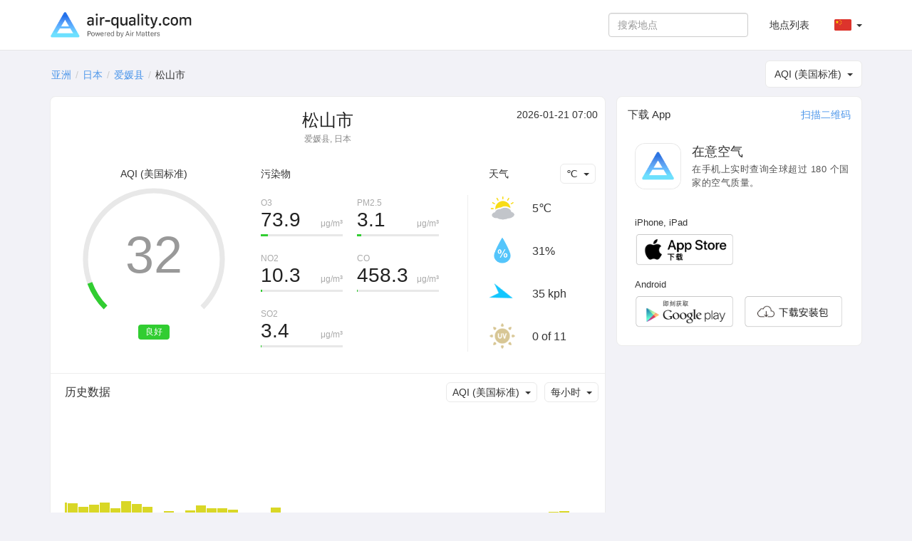

--- FILE ---
content_type: text/html; charset=UTF-8
request_url: https://air-quality.com/place/japan/matsuyama/7d8c3261?lang=zh-Hans&standard=aqi_us
body_size: 6699
content:
<html>
<head>
<title>松山市 实时空气质量指数 (AQI), PM2.5 与空气污染报告 - 在意空气</title>
<meta content="text/html; charset=utf-8" http-equiv="Content-Type">
<meta name="viewport" content="width=device-width, initial-scale=1, maximum-scale=1, user-scalable=no">
<meta name="apple-mobile-web-app-capable" content="yes" />
<meta name="apple-mobile-web-app-status-bar-style" content="default" />
<meta name="apple-itunes-app" content="app-id=477700080">
<meta name="keywords" content="空气质量指数, 空气质量, 花粉, 过敏, Air Matters, 在意空气, PM2.5, 空气污染, 雾, 霾, 空气, 手机软件, 手机App, App, Fresh-Ideas Studio, Weather, Health &amp; Fitness, ios apps, app, appstore, app store, iphone, ipad, ipod touch, itouch, itunes">
<meta name="description" content="松山市: AQI (美国标准) 32 良好,   ">
<meta property="qc:admins" content="26052465076625305145136337" />
<meta property="al:ios:url" content="https://air-matters.com" />
<meta property="al:ios:app_store_id" content="477700080" />
<meta property="al:ios:app_name" content="Air Matters" />
<meta property="al:android:url" content="https://air-matters.com" />
<meta property="al:android:app_name" content="Air Matters" />
<meta property="al:android:package" content="com.freshideas.airindex" />
<meta property="al:web:url" content="https://air-matters.com" />
<meta property="og:title" content="松山市 实时空气质量指数 (AQI), PM2.5 与空气污染报告 - 在意空气" />
<meta property="og:type" content="website" />
<meta property="og:url" content="https://air-quality.com/" />
<meta property="og:image" content="https://air-quality.com/css/images/appicon_512.png" />
<link rel="alternate" hreflang="zh-CN" href="https://air-quality.com/place/japan/matsuyama/7d8c3261?lang=zh-Hans&standard=aqi_us" />
<link rel="alternate" hreflang="zh-TW" href="https://air-quality.com/place/japan/matsuyama/7d8c3261?lang=zh-Hant&standard=aqi_us" />
<link rel="alternate" hreflang="en" href="https://air-quality.com/place/japan/matsuyama/7d8c3261?lang=en&standard=aqi_us" />
<link rel="alternate" hreflang="ja" href="https://air-quality.com/place/japan/matsuyama/7d8c3261?lang=ja&standard=aqi_us" />
<link rel="alternate" hreflang="ko" href="https://air-quality.com/place/japan/matsuyama/7d8c3261?lang=ko&standard=aqi_us" />
<link rel="alternate" hreflang="de" href="https://air-quality.com/place/japan/matsuyama/7d8c3261?lang=de&standard=aqi_us" />
<link rel="alternate" hreflang="fr" href="https://air-quality.com/place/japan/matsuyama/7d8c3261?lang=fr&standard=aqi_us" />
<link rel="alternate" hreflang="it" href="https://air-quality.com/place/japan/matsuyama/7d8c3261?lang=it&standard=aqi_us" />
<base href="https://air-quality.com/" />
<script language="javascript" type="text/javascript">
	var baseURL = "https://air-quality.com/";
	var langCode = "zh-Hans";
</script>

<link href="https://air-quality.com/css/bootstrap/font-awesome.min.css" rel="stylesheet">
<link href="https://air-quality.com/css/bootstrap/bootstrap.css" rel="stylesheet">
<link href="https://air-quality.com/css/bootstrap/navbar-fixed-top.css" rel="stylesheet">
<link href="https://air-quality.com/css/jquery-ui.min.css" rel="stylesheet">
<link href="https://air-quality.com/css/leaflet/leaflet.css" rel="stylesheet">
<link rel="stylesheet" media="screen and (min-width: 1023px)" href="https://air-quality.com/css/basic.css">
<link rel="stylesheet" media="screen and (max-width: 1023px)" href="https://air-quality.com/css/basic_m.css">

<script src="https://air-quality.com/js/jquery-3.6.0.min.js"></script>
<script src="https://air-quality.com/js/jquery-ui.min.js"></script>
<script src="https://air-quality.com/js/bootstrap/bootstrap.js"></script>
<script src="https://air-quality.com/js/moment.min.js"></script>
<script src="https://air-quality.com/js/api-web/basic.js"></script>
<!-- Global site tag (gtag.js) - Google Analytics -->
<script async src="https://www.googletagmanager.com/gtag/js?id=UA-85721203-3"></script>
<script>
  window.dataLayer = window.dataLayer || [];
  function gtag(){dataLayer.push(arguments);}
  gtag('js', new Date());
  gtag('config', 'UA-85721203-3');
</script>

<script data-ad-client="ca-pub-9218085338216729" async src="https://pagead2.googlesyndication.com/pagead/js/adsbygoogle.js"></script>
</head>

<body>
<nav class="navbar navbar-default navbar-fixed-top">
  <div class="container">
    <div class="navbar-header">
	  <button type="button" class="navbar-toggle collapsed" data-toggle="collapse" data-target="#navbar" aria-expanded="false" aria-controls="navbar">
	    <span class="sr-only">Toggle navigation</span>
	    <span class="icon-bar"></span>
	    <span class="icon-bar"></span>
	    <span class="icon-bar"></span>
	  </button>
      <a class="navbar-brand" href="https://air-quality.com/">
          <picture>
		    <source srcset="css/images/logo_air_quality_com_dark.png" media="(prefers-color-scheme: dark)">
		    <img class="navbar-brand-image" src="css/images/logo_air_quality_com.png">
		  </picture>
      </a>
    </div>
    <div id="navbar" class="navbar-collapse collapse">
    	<ul class="nav navbar-nav" id="nav-menu">
<!-- 	    <li><a href="https://air-matters.com">App</a></li> -->
<!--
        	<li><a href="https://air-quality.com/map">Map</a></li>

			<li><a href="https://dev.air-matters.com" target="_blank">Data API</a></li>
-->

    	</ul>

		<ul class="navbar-nav nav navbar-right">
		  <li><a href="https://air-quality.com/places?lang=zh-Hans&standard=aqi_us">地点列表</a></li>
		  <li class="dropdown standard-list" id="standard-nav-list">
			  <a href="#" class="nav__link dropdown-toggle bg-hover-color" data-toggle="dropdown">AQI (美国标准) <b class="caret"></b></a>
			  <ul class="dropdown-menu">
			    <li value="aqi_au">AQC (澳大利亚标准)</li><li value="aqi_ca">AQHI (加拿大标准)</li><li value="aqi_cn">AQI (中国标准)</li><li value="aqi_nl">AQI (荷兰标准)</li><li value="aqi_us">AQI (美国标准)</li><li value="caqi_eu">CAQI (欧洲标准)</li><li value="daqi_uk">AQI (英国标准)</li><li value="naqi_in">AQI (印度标准)</li>  
			  </ul>
          </li>
          <li class="dropdown lang-list">
			  <a href="#" class="nav__link dropdown-toggle bg-hover-color zh-Hans" data-toggle="dropdown">&nbsp; <b class="caret"></b></a>
			  <ul class="dropdown-menu">
			    <li><a href="Javascript:changeLang('en');" class="en bg-hover-color">English</a></li><li><a href="Javascript:changeLang('fr');" class="fr bg-hover-color">Français</a></li><li><a href="Javascript:changeLang('de');" class="de bg-hover-color">Deutsch</a></li><li><a href="Javascript:changeLang('ja');" class="ja bg-hover-color">日本語</a></li><li><a href="Javascript:changeLang('ko');" class="ko bg-hover-color">한국어</a></li><li><a href="Javascript:changeLang('zh-Hans');" class="zh-Hans bg-hover-color">简体中文</a></li><li><a href="Javascript:changeLang('zh-Hant');" class="zh-Hant bg-hover-color">繁體中文</a></li>    
			  </ul>
          </li>
		</ul>
		<form class="navbar-form navbar-right">
			<div class="form-group">
				<input type="text" id="search-ac-nav" title="search place" placeholder="搜索地点" class="form-control ui-autocomplete-input" autocomplete="off">
			</div>
<!--
			<button type="submit" class="btn btn-default">地点列表</button>
-->
		</form>
		
    </div><!--/.nav-collapse -->
  </div>
</nav><!-- <link rel="stylesheet" media="screen and (min-width: 1023px)" href="https://air-quality.com/css/place.css"> -->
<link rel="stylesheet" media="screen and (min-width: 1023px)" href="https://air-quality.com/css/place.css">
<link rel="stylesheet" media="screen and (max-width: 1023px)" href="https://air-quality.com/css/place_m.css">
<script>
var placeID = "7d8c3261";
var standard = "aqi_us";
var urlKey = "japan/matsuyama";
var historyKind = "aqi";
var historyName = "AQI (美国标准)";
var historyTimeInterval = "hourly";
var historyData;
var curWeatherData = {"UV":"0","feel_like":-0.2,"humidity":"31%","icon":"mostlycloudy","temp_c":5,"temp_f":41,"weather":"scattered clouds","wind_degrees":110,"wind_kph":35};
</script>

<style>
.gauge-container > .gauge .value {
  stroke: #31cd31;
}
</style>

<script src="https://air-quality.com/js/api-web/detail.js?v=1"></script>
<script src="https://air-quality.com/js/leaflet/leaflet.js"></script>
<script src="https://air-quality.com/js/gauge/gauge.min.js"></script>

<div class="container">
<div id="search-box">
	<input type="text" id="search-ac" title="search place" placeholder="搜索地点" class="form-control ui-autocomplete-input" autocomplete="off">
</div>
<ol class="breadcrumb">
  <li><a href='https://air-quality.com/continent/asia/2?lang=zh-Hans&standard=aqi_us'>亚洲</a></li><li><a href='https://air-quality.com/country/japan/48e5965c?lang=zh-Hans&standard=aqi_us'>日本</a></li><li><a href='https://air-quality.com/place/japan/ehime-prefecture/2b4cc922?lang=zh-Hans&standard=aqi_us'>爱媛县</a></li><li class='active'>松山市</li></ol>

	<div id="standards-dropdown" class="standards-dropdown input-group-btn">
	    <button type="button" class="btn btn-default dropdown-toggle" data-toggle="dropdown"><span class="text">AQI (美国标准)</span><span class="caret"></span></button>
	    <ul class="dropdown-menu">
		    <li value="aqi_au">AQC (澳大利亚标准)</li><li value="aqi_ca">AQHI (加拿大标准)</li><li value="aqi_cn">AQI (中国标准)</li><li value="aqi_nl">AQI (荷兰标准)</li><li value="aqi_us">AQI (美国标准)</li><li value="caqi_eu">CAQI (欧洲标准)</li><li value="daqi_uk">AQI (英国标准)</li><li value="naqi_in">AQI (印度标准)</li>	    </ul>
	</div>

<div class="detail-main">
<div class="detail-title">
	<h2>松山市</h2>
	<p>爱媛县, 日本</p>
</div>
<div class="update-time"> 2026-01-21 07:00</div>

<div id="chartBox" class="chart-box">
	<div class="title">AQI (美国标准)</div>
<!-- 	<div class="indexValue">32</div> -->
	<div class="levelWrap">
		<div class="levelWrap2">
			<div class="level" style="background:#31cd31">良好</div>
		</div>
	</div>
	<div id="gauge3" style="width: 240px; height: 240px; margin: 10px auto 0px;" class="gauge-container three"></div>
</div>

<div class="reading-box">
	<div class="title">
	<a id="pollutants_link" onclick="javascript:activeReading('pollutants')" class="active">污染物</a></div><div class="pollutants" style="display:block;"><div class='pollutant-item odd'><div class='name'>O3</div><div class='unit'>μg/m³</div><div class='value'>73.9</div><div class='ratio-bar' style='background:#31cd31; width:calc(100%*0.091270097576268);'></div><div class='ratio-bar-bg'></div></div><div class='pollutant-item even'><div class='name'>PM2.5</div><div class='unit'>μg/m³</div><div class='value'>3.1</div><div class='ratio-bar' style='background:#31cd31; width:calc(100%*0.049382697968256);'></div><div class='ratio-bar-bg'></div></div><div class='pollutant-item odd'><div class='name'>NO2</div><div class='unit'>μg/m³</div><div class='value'>10.3</div><div class='ratio-bar' style='background:#31cd31; width:calc(100%*0.013581878924496);'></div><div class='ratio-bar-bg'></div></div><div class='pollutant-item even'><div class='name'>CO</div><div class='unit'>μg/m³</div><div class='value'>458.3</div><div class='ratio-bar' style='background:#31cd31; width:calc(100%*0.011904753449675);'></div><div class='ratio-bar-bg'></div></div><div class='pollutant-item odd'><div class='name'>SO2</div><div class='unit'>μg/m³</div><div class='value'>3.4</div><div class='ratio-bar' style='background:#31cd31; width:calc(100%*0.0048979571887425);'></div><div class='ratio-bar-bg'></div></div><div class='clr'></div></div></div>

<div class="weather-box">
	<div class="title"><span>天气</span></div>
	<div id="temperature-dropdown" class="input-group-btn">
	    <button type="button" class="btn btn-default dropdown-toggle" data-toggle="dropdown"><span class="text">℃</span><span class="caret"></span></button>
	    <ul class="dropdown-menu">
	        <li value="C">℃</li>
	        <li value="F">℉</li>
	    </ul>
	</div>

	<div class="weather-items">
	<div class='weather-item'>
				<div class='weather-icon icon' style='background-image:url(css/images/weather/weather_mostlycloudy_light.png);'></div>
				<div class='temperature'>5℃</div>
			  </div><div class='weather-item'>
				<div class='humidity-icon icon'></div>
				<div class='humidity'>31%</div>
			  </div><div class='weather-item'>
				<div class='wind-icon icon' style='transform: rotate(110deg)'></div>
				<div class='wind'>35 kph</div>
			  </div><div class='weather-item'>
				<div class='uv-icon icon'></div>
				<div class='uv'>0 of 11</div>
			  </div>	<div class="clr"></div>
	</div>

</div>
<div class="clr"></div>

<!--
<div class="forecast-box">
	<div class="main-block-title">预测</div>
	<div id="forecast-interval-dropdown" class="input-group-btn">
	    <button type="button" class="btn btn-default dropdown-toggle" data-toggle="dropdown"><span class="text">每天</span><span class="caret"></span></button>
	    <ul class="dropdown-menu">
	        <li value="daily">每天</li>
	        <li value="hourly">每小时</li>
	    </ul>
	</div>
	<div class="main-block-content">
		<div class="daily-forecast-scroll">
			<div class="daily-forecast" style="width: 1080px;">
			<div class='forecast-item'><div class='date'>2026-01-21</div><div class='icon' style='background-image:url(css/images/weather/weather_rain_light.png);'></div><div class='temperature temp_c'><span class='value'>6°</span><span class='spliter'>/</span><span class='value'>2°</span></div><div class='temperature temp_f' style='display:none;'><span class='value'>43°</span><span class='spliter'>\</span><span class='value'>36°</span></div></div><div class='forecast-item'><div class='date'>2026-01-22</div><div class='icon' style='background-image:url(css/images/weather/weather_cloudy_light.png);'></div><div class='temperature temp_c'><span class='value'>3°</span><span class='spliter'>/</span><span class='value'>1°</span></div><div class='temperature temp_f' style='display:none;'><span class='value'>38°</span><span class='spliter'>\</span><span class='value'>34°</span></div></div><div class='forecast-item'><div class='date'>2026-01-23</div><div class='icon' style='background-image:url(css/images/weather/weather_snow_light.png);'></div><div class='temperature temp_c'><span class='value'>7°</span><span class='spliter'>/</span><span class='value'>3°</span></div><div class='temperature temp_f' style='display:none;'><span class='value'>45°</span><span class='spliter'>\</span><span class='value'>37°</span></div></div><div class='forecast-item'><div class='date'>2026-01-24</div><div class='icon' style='background-image:url(css/images/weather/weather_snow_light.png);'></div><div class='temperature temp_c'><span class='value'>6°</span><span class='spliter'>/</span><span class='value'>4°</span></div><div class='temperature temp_f' style='display:none;'><span class='value'>43°</span><span class='spliter'>\</span><span class='value'>38°</span></div></div><div class='forecast-item'><div class='date'>2026-01-25</div><div class='icon' style='background-image:url(css/images/weather/weather_snow_light.png);'></div><div class='temperature temp_c'><span class='value'>6°</span><span class='spliter'>/</span><span class='value'>3°</span></div><div class='temperature temp_f' style='display:none;'><span class='value'>43°</span><span class='spliter'>\</span><span class='value'>37°</span></div></div><div class='forecast-item'><div class='date'>2026-01-26</div><div class='icon' style='background-image:url(css/images/weather/weather_cloudy_light.png);'></div><div class='temperature temp_c'><span class='value'>6°</span><span class='spliter'>/</span><span class='value'>2°</span></div><div class='temperature temp_f' style='display:none;'><span class='value'>43°</span><span class='spliter'>\</span><span class='value'>36°</span></div></div><div class='forecast-item'><div class='date'>2026-01-27</div><div class='icon' style='background-image:url(css/images/weather/weather_rain_light.png);'></div><div class='temperature temp_c'><span class='value'>9°</span><span class='spliter'>/</span><span class='value'>5°</span></div><div class='temperature temp_f' style='display:none;'><span class='value'>47°</span><span class='spliter'>\</span><span class='value'>41°</span></div></div><div class='forecast-item'><div class='date'>2026-01-28</div><div class='icon' style='background-image:url(css/images/weather/weather_rain_light.png);'></div><div class='temperature temp_c'><span class='value'>7°</span><span class='spliter'>/</span><span class='value'>5°</span></div><div class='temperature temp_f' style='display:none;'><span class='value'>45°</span><span class='spliter'>\</span><span class='value'>42°</span></div></div>			</div>
		</div>
		<div class="hourly-forecast-scroll" style="display: none;">
			<div class="hourly-forecast" style="width: 4800px;">
			<div class='forecast-item'><div class='date'>08:00</div><div class='icon' style='background-image:url(css/images/weather/weather_mostlycloudy_light.png);'></div><div class='temperature temp_c'><span class='value'>5°</span></div><div class='temperature temp_f' style='display:none;'><span class='value'>41°</span></div></div><div class='forecast-item'><div class='date'>09:00</div><div class='icon' style='background-image:url(css/images/weather/weather_cloudy_light.png);'></div><div class='temperature temp_c'><span class='value'>5°</span></div><div class='temperature temp_f' style='display:none;'><span class='value'>41°</span></div></div><div class='forecast-item'><div class='date'>10:00</div><div class='icon' style='background-image:url(css/images/weather/weather_cloudy_light.png);'></div><div class='temperature temp_c'><span class='value'>4°</span></div><div class='temperature temp_f' style='display:none;'><span class='value'>40°</span></div></div><div class='forecast-item'><div class='date'>11:00</div><div class='icon' style='background-image:url(css/images/weather/weather_cloudy_light.png);'></div><div class='temperature temp_c'><span class='value'>4°</span></div><div class='temperature temp_f' style='display:none;'><span class='value'>39°</span></div></div><div class='forecast-item'><div class='date'>12:00</div><div class='icon' style='background-image:url(css/images/weather/weather_cloudy_light.png);'></div><div class='temperature temp_c'><span class='value'>3°</span></div><div class='temperature temp_f' style='display:none;'><span class='value'>38°</span></div></div><div class='forecast-item'><div class='date'>13:00</div><div class='icon' style='background-image:url(css/images/weather/weather_cloudy_light.png);'></div><div class='temperature temp_c'><span class='value'>3°</span></div><div class='temperature temp_f' style='display:none;'><span class='value'>37°</span></div></div><div class='forecast-item'><div class='date'>14:00</div><div class='icon' style='background-image:url(css/images/weather/weather_cloudy_light.png);'></div><div class='temperature temp_c'><span class='value'>3°</span></div><div class='temperature temp_f' style='display:none;'><span class='value'>37°</span></div></div><div class='forecast-item'><div class='date'>15:00</div><div class='icon' style='background-image:url(css/images/weather/weather_cloudy_light.png);'></div><div class='temperature temp_c'><span class='value'>2°</span></div><div class='temperature temp_f' style='display:none;'><span class='value'>36°</span></div></div><div class='forecast-item'><div class='date'>16:00</div><div class='icon' style='background-image:url(css/images/weather/weather_cloudy_light.png);'></div><div class='temperature temp_c'><span class='value'>2°</span></div><div class='temperature temp_f' style='display:none;'><span class='value'>36°</span></div></div><div class='forecast-item'><div class='date'>17:00</div><div class='icon' style='background-image:url(css/images/weather/weather_cloudy_light.png);'></div><div class='temperature temp_c'><span class='value'>2°</span></div><div class='temperature temp_f' style='display:none;'><span class='value'>35°</span></div></div><div class='forecast-item'><div class='date'>18:00</div><div class='icon' style='background-image:url(css/images/weather/weather_cloudy_light.png);'></div><div class='temperature temp_c'><span class='value'>1°</span></div><div class='temperature temp_f' style='display:none;'><span class='value'>35°</span></div></div><div class='forecast-item'><div class='date'>19:00</div><div class='icon' style='background-image:url(css/images/weather/weather_cloudy_light.png);'></div><div class='temperature temp_c'><span class='value'>1°</span></div><div class='temperature temp_f' style='display:none;'><span class='value'>34°</span></div></div><div class='forecast-item'><div class='date'>20:00</div><div class='icon' style='background-image:url(css/images/weather/weather_cloudy_light.png);'></div><div class='temperature temp_c'><span class='value'>1°</span></div><div class='temperature temp_f' style='display:none;'><span class='value'>34°</span></div></div><div class='forecast-item'><div class='date'>21:00</div><div class='icon' style='background-image:url(css/images/weather/weather_cloudy_light.png);'></div><div class='temperature temp_c'><span class='value'>1°</span></div><div class='temperature temp_f' style='display:none;'><span class='value'>34°</span></div></div><div class='forecast-item'><div class='date'>22:00</div><div class='icon' style='background-image:url(css/images/weather/weather_cloudy_light.png);'></div><div class='temperature temp_c'><span class='value'>1°</span></div><div class='temperature temp_f' style='display:none;'><span class='value'>34°</span></div></div><div class='forecast-item'><div class='date'>23:00</div><div class='icon' style='background-image:url(css/images/weather/weather_cloudy_light.png);'></div><div class='temperature temp_c'><span class='value'>1°</span></div><div class='temperature temp_f' style='display:none;'><span class='value'>34°</span></div></div><div class='forecast-item'><div class='date'>00:00</div><div class='icon' style='background-image:url(css/images/weather/weather_cloudy_light.png);'></div><div class='temperature temp_c'><span class='value'>1°</span></div><div class='temperature temp_f' style='display:none;'><span class='value'>35°</span></div></div><div class='forecast-item'><div class='date'>01:00</div><div class='icon' style='background-image:url(css/images/weather/weather_cloudy_light.png);'></div><div class='temperature temp_c'><span class='value'>2°</span></div><div class='temperature temp_f' style='display:none;'><span class='value'>35°</span></div></div><div class='forecast-item'><div class='date'>02:00</div><div class='icon' style='background-image:url(css/images/weather/weather_cloudy_light.png);'></div><div class='temperature temp_c'><span class='value'>3°</span></div><div class='temperature temp_f' style='display:none;'><span class='value'>37°</span></div></div><div class='forecast-item'><div class='date'>03:00</div><div class='icon' style='background-image:url(css/images/weather/weather_cloudy_light.png);'></div><div class='temperature temp_c'><span class='value'>3°</span></div><div class='temperature temp_f' style='display:none;'><span class='value'>37°</span></div></div><div class='forecast-item'><div class='date'>04:00</div><div class='icon' style='background-image:url(css/images/weather/weather_cloudy_light.png);'></div><div class='temperature temp_c'><span class='value'>3°</span></div><div class='temperature temp_f' style='display:none;'><span class='value'>38°</span></div></div><div class='forecast-item'><div class='date'>05:00</div><div class='icon' style='background-image:url(css/images/weather/weather_cloudy_light.png);'></div><div class='temperature temp_c'><span class='value'>3°</span></div><div class='temperature temp_f' style='display:none;'><span class='value'>38°</span></div></div><div class='forecast-item'><div class='date'>06:00</div><div class='icon' style='background-image:url(css/images/weather/weather_cloudy_light.png);'></div><div class='temperature temp_c'><span class='value'>3°</span></div><div class='temperature temp_f' style='display:none;'><span class='value'>38°</span></div></div><div class='forecast-item'><div class='date'>07:00</div><div class='icon' style='background-image:url(css/images/weather/weather_cloudy_light.png);'></div><div class='temperature temp_c'><span class='value'>3°</span></div><div class='temperature temp_f' style='display:none;'><span class='value'>37°</span></div></div><div class='forecast-item'><div class='date'>08:00</div><div class='icon' style='background-image:url(css/images/weather/weather_cloudy_light.png);'></div><div class='temperature temp_c'><span class='value'>2°</span></div><div class='temperature temp_f' style='display:none;'><span class='value'>36°</span></div></div><div class='forecast-item'><div class='date'>09:00</div><div class='icon' style='background-image:url(css/images/weather/weather_cloudy_light.png);'></div><div class='temperature temp_c'><span class='value'>2°</span></div><div class='temperature temp_f' style='display:none;'><span class='value'>36°</span></div></div><div class='forecast-item'><div class='date'>10:00</div><div class='icon' style='background-image:url(css/images/weather/weather_cloudy_light.png);'></div><div class='temperature temp_c'><span class='value'>2°</span></div><div class='temperature temp_f' style='display:none;'><span class='value'>36°</span></div></div><div class='forecast-item'><div class='date'>11:00</div><div class='icon' style='background-image:url(css/images/weather/weather_cloudy_light.png);'></div><div class='temperature temp_c'><span class='value'>2°</span></div><div class='temperature temp_f' style='display:none;'><span class='value'>36°</span></div></div><div class='forecast-item'><div class='date'>12:00</div><div class='icon' style='background-image:url(css/images/weather/weather_cloudy_light.png);'></div><div class='temperature temp_c'><span class='value'>2°</span></div><div class='temperature temp_f' style='display:none;'><span class='value'>36°</span></div></div><div class='forecast-item'><div class='date'>13:00</div><div class='icon' style='background-image:url(css/images/weather/weather_cloudy_light.png);'></div><div class='temperature temp_c'><span class='value'>2°</span></div><div class='temperature temp_f' style='display:none;'><span class='value'>36°</span></div></div><div class='forecast-item'><div class='date'>14:00</div><div class='icon' style='background-image:url(css/images/weather/weather_cloudy_light.png);'></div><div class='temperature temp_c'><span class='value'>3°</span></div><div class='temperature temp_f' style='display:none;'><span class='value'>37°</span></div></div><div class='forecast-item'><div class='date'>15:00</div><div class='icon' style='background-image:url(css/images/weather/weather_cloudy_light.png);'></div><div class='temperature temp_c'><span class='value'>3°</span></div><div class='temperature temp_f' style='display:none;'><span class='value'>37°</span></div></div><div class='forecast-item'><div class='date'>16:00</div><div class='icon' style='background-image:url(css/images/weather/weather_cloudy_light.png);'></div><div class='temperature temp_c'><span class='value'>3°</span></div><div class='temperature temp_f' style='display:none;'><span class='value'>37°</span></div></div><div class='forecast-item'><div class='date'>17:00</div><div class='icon' style='background-image:url(css/images/weather/weather_cloudy_light.png);'></div><div class='temperature temp_c'><span class='value'>3°</span></div><div class='temperature temp_f' style='display:none;'><span class='value'>38°</span></div></div><div class='forecast-item'><div class='date'>18:00</div><div class='icon' style='background-image:url(css/images/weather/weather_cloudy_light.png);'></div><div class='temperature temp_c'><span class='value'>3°</span></div><div class='temperature temp_f' style='display:none;'><span class='value'>37°</span></div></div><div class='forecast-item'><div class='date'>19:00</div><div class='icon' style='background-image:url(css/images/weather/weather_cloudy_light.png);'></div><div class='temperature temp_c'><span class='value'>3°</span></div><div class='temperature temp_f' style='display:none;'><span class='value'>37°</span></div></div><div class='forecast-item'><div class='date'>20:00</div><div class='icon' style='background-image:url(css/images/weather/weather_cloudy_light.png);'></div><div class='temperature temp_c'><span class='value'>3°</span></div><div class='temperature temp_f' style='display:none;'><span class='value'>37°</span></div></div><div class='forecast-item'><div class='date'>21:00</div><div class='icon' style='background-image:url(css/images/weather/weather_cloudy_light.png);'></div><div class='temperature temp_c'><span class='value'>3°</span></div><div class='temperature temp_f' style='display:none;'><span class='value'>37°</span></div></div><div class='forecast-item'><div class='date'>22:00</div><div class='icon' style='background-image:url(css/images/weather/weather_cloudy_light.png);'></div><div class='temperature temp_c'><span class='value'>3°</span></div><div class='temperature temp_f' style='display:none;'><span class='value'>37°</span></div></div><div class='forecast-item'><div class='date'>23:00</div><div class='icon' style='background-image:url(css/images/weather/weather_cloudy_light.png);'></div><div class='temperature temp_c'><span class='value'>3°</span></div><div class='temperature temp_f' style='display:none;'><span class='value'>38°</span></div></div><div class='forecast-item'><div class='date'>00:00</div><div class='icon' style='background-image:url(css/images/weather/weather_cloudy_light.png);'></div><div class='temperature temp_c'><span class='value'>4°</span></div><div class='temperature temp_f' style='display:none;'><span class='value'>39°</span></div></div><div class='forecast-item'><div class='date'>01:00</div><div class='icon' style='background-image:url(css/images/weather/weather_cloudy_light.png);'></div><div class='temperature temp_c'><span class='value'>4°</span></div><div class='temperature temp_f' style='display:none;'><span class='value'>39°</span></div></div><div class='forecast-item'><div class='date'>02:00</div><div class='icon' style='background-image:url(css/images/weather/weather_cloudy_light.png);'></div><div class='temperature temp_c'><span class='value'>5°</span></div><div class='temperature temp_f' style='display:none;'><span class='value'>40°</span></div></div><div class='forecast-item'><div class='date'>03:00</div><div class='icon' style='background-image:url(css/images/weather/weather_cloudy_light.png);'></div><div class='temperature temp_c'><span class='value'>5°</span></div><div class='temperature temp_f' style='display:none;'><span class='value'>41°</span></div></div><div class='forecast-item'><div class='date'>04:00</div><div class='icon' style='background-image:url(css/images/weather/weather_cloudy_light.png);'></div><div class='temperature temp_c'><span class='value'>6°</span></div><div class='temperature temp_f' style='display:none;'><span class='value'>43°</span></div></div><div class='forecast-item'><div class='date'>05:00</div><div class='icon' style='background-image:url(css/images/weather/weather_cloudy_light.png);'></div><div class='temperature temp_c'><span class='value'>7°</span></div><div class='temperature temp_f' style='display:none;'><span class='value'>44°</span></div></div><div class='forecast-item'><div class='date'>06:00</div><div class='icon' style='background-image:url(css/images/weather/weather_cloudy_light.png);'></div><div class='temperature temp_c'><span class='value'>7°</span></div><div class='temperature temp_f' style='display:none;'><span class='value'>45°</span></div></div><div class='forecast-item'><div class='date'>07:00</div><div class='icon' style='background-image:url(css/images/weather/weather_cloudy_light.png);'></div><div class='temperature temp_c'><span class='value'>7°</span></div><div class='temperature temp_f' style='display:none;'><span class='value'>44°</span></div></div>			</div>
		</div>
	</div>
</div>
-->
<div class="history-box">
	<div class="main-block-title">历史数据</div>
	<div class="dropdown-wrapper">
		<div id="history-interval-dropdown" class="input-group-btn">
		    <button type="button" class="btn btn-default dropdown-toggle" data-toggle="dropdown"><span class="text">每小时</span><span class="caret"></span></button>
		    <ul class="dropdown-menu">
			    <li value="hourly">每小时</li>
		        <li value="daily">每天</li>
		    </ul>
		</div>
		<div id="history-kind-dropdown" class="input-group-btn">
		    <button type="button" class="btn btn-default dropdown-toggle" data-toggle="dropdown"><span class="text">AQI (美国标准)</span><span class="caret"></span></button>
		    <ul class="dropdown-menu">
			    <li value="aqi">AQI (美国标准)</li><li value="o3">O3</li><li value="pm25">PM2.5</li><li value="no2">NO2</li><li value="co">CO</li><li value="so2">SO2</li>		    </ul>
		</div>
		<div class="clr"></div>
	</div>
	<div class="main-block-content">
		<div class="history-scroll">
			<div class="history-items">
				
			</div>
		</div>
	</div>
	<div class="history-value-tag"></div>
</div>
<div class="site-box">
	<div class="main-block-title">包含的地点</div>
	<div class="main-block-content">
		<a href='https://air-quality.com/place/japan/asodamachi/7aace8e6?lang=zh-Hans&standard=aqi_us' target='_self' class='site-item odd'><div class='title'>Asodamachi</div><div class="value-wrap">
						<div class="value" style="background:#31cd31;" ?>AQI 28</div>
					  </div></a><a href='https://air-quality.com/place/japan//2aa5e976?lang=zh-Hans&standard=aqi_us' target='_self' class='site-item even'><div class='title'>Befucho</div><div class="value-wrap">
						<div class="value" style="background:#31cd31;" ?>AQI 12</div>
					  </div></a><a href='https://air-quality.com/place/japan/kayamachi/c54f2bda?lang=zh-Hans&standard=aqi_us' target='_self' class='site-item odd'><div class='title'>Kayamachi</div><div class="value-wrap">
						<div class="value" style="background:#31cd31;" ?>AQI 12</div>
					  </div></a><a href='https://air-quality.com/place/japan/kitasayacho/c547722f?lang=zh-Hans&standard=aqi_us' target='_self' class='site-item even'><div class='title'>Kitasayacho</div><div class="value-wrap">
						<div class="value" style="background:#31cd31;" ?>AQI 12</div>
					  </div></a><a href='https://air-quality.com/place/japan/nishihabumachi/8870fb4c?lang=zh-Hans&standard=aqi_us' target='_self' class='site-item odd'><div class='title'>Nishihabumachi</div><div class="value-wrap">
						<div class="value" style="background:#31cd31;" ?>AQI 35</div>
					  </div></a><a href='https://air-quality.com/place/japan/taisanjicho/1fff5bf5?lang=zh-Hans&standard=aqi_us' target='_self' class='site-item even'><div class='title'>Taisanjicho</div><div class="value-wrap">
						<div class="value" style="background:#31cd31;" ?>AQI 34</div>
					  </div></a><a href='https://air-quality.com/place/japan/tomihisamachi/145b47ec?lang=zh-Hans&standard=aqi_us' target='_self' class='site-item odd'><div class='title'>Tomihisamachi</div><div class="value-wrap">
						<div class="value" style="background:#31cd31;" ?>AQI 30</div>
					  </div></a><a href='https://air-quality.com/place/japan//bd35044e?lang=zh-Hans&standard=aqi_us' target='_self' class='site-item even'><div class='title'>Yamagoemachi</div><div class="value-wrap">
						<div class="value" style="background:#31cd31;" ?>AQI 12</div>
					  </div></a><a href='https://air-quality.com/place/japan//8635a391?lang=zh-Hans&standard=aqi_us' target='_self' class='site-item odd'><div class='title'>和泉北</div><div class="value-wrap">
						<div class="value" style="background:#31cd31;" ?>AQI 28</div>
					  </div></a>		<div class="clr"></div>
	</div>
</div>
<div class="source-box">
	<div class="main-block-title">数据来源</div>
	<div class="main-block-content">
		<a href='http://soramame.taiki.go.jp/' target='_self' class='source-item'>http://soramame.taiki.go.jp/</a>		<div class="clr"></div>
	</div>
</div>


</div>
<div class="detail-side-col">
<div class="detail-side-app detail-block">
	<h4 class="side-block-title">下载 App</h4>
	<a class="qrcode-btn" data-toggle="modal" data-target="#qrcode-modal">扫描二维码</a>
	<div class="app-intro">
		<div class="appicon"></div>
		<div class="app-title">在意空气</div>
		<div class="app-descr">在手机上实时查询全球超过 180 个国家的空气质量。</div>
		<div class="clr"></div>
	</div>
	<div class="app-download-btns">
		<div class="ios-download-btns">
			<h3>iPhone, iPad</h3>
			<div class="block">
				<a href="https://itunes.apple.com/app/id477700080" target="_blank" class="btn btn_ios"></a>
				<div class="clr"></div>
			</div>
		</div>
		<div class="android-download-btns">
			<h3>Android</h3>
			<div class="block">
				<a target="_blank" href="https://play.google.com/store/apps/details?id=com.freshideas.airindex" class="btn btn_googleplay"></a>
				<a target="_blank" id="AndroidAPKDownload" href="https://air-matters.com/download/routes.html" class="btn btn_local"></a>
				<div class="clr"></div>
			</div>
		</div>
	</div>
	  <!-- Modal -->
	<div class="modal fade" id="qrcode-modal" role="dialog">
	    <div class="modal-dialog">
	    
	      <!-- Modal content-->
	      <div class="modal-content" style="padding: 20px;">
	        	<h4 class="modal-title">扫描二维码下载应用程序</h4>
				<ul class="nav nav-tabs nav-justified" style="margin-top: 20px;">
			  		<li id="qrcode-ios-tab" role="presentation" class="active"><a href="Javascript:activeQRTab('ios');">iOS</a></li>
			  		<li id="qrcode-googleplay-tab" role="presentation"><a href="Javascript:activeQRTab('googleplay');">Google Play</a></li>
			  		<li id="qrcode-apk-tab" role="presentation"><a href="Javascript:activeQRTab('apk');">Download APK</a></li>
				</ul>
				<div class="qrcodes">
					<div id="ios-qrcode" class="qrcode"></div>
					<div id="googleplay-qrcode" class="qrcode" style="display: none;"></div>
					<div id="apk-qrcode" class="qrcode" style="display: none;"></div>
				</div>
	      </div>
	      
	    </div>
	</div>
</div>


<script async src="https://pagead2.googlesyndication.com/pagead/js/adsbygoogle.js"></script>
<!-- Display ad -->
<ins class="adsbygoogle"
     style="display:block; margin-bottom: 15px;"
     data-ad-client="ca-pub-9218085338216729"
     data-ad-slot="5802386597"
     data-ad-format="auto"
     data-full-width-responsive="true"></ins>
<script>
    var width = document.body.clientWidth;
	if(Request("source") != "HomeCare")
	{
		(adsbygoogle = window.adsbygoogle || []).push({});
	}
</script>


<div id="map" class="detail-side-map detail-block" style="height: 400px; width: 100%; ">
	<div id="kind-dropdown" class="input-group-btn">
	    <button type="button" class="btn btn-default dropdown-toggle" data-toggle="dropdown"><span class="text"></span><span class="caret"></span></button>
	    <ul class="dropdown-menu">
	    </ul>
	</div>
</div>


<div class="detail-side-nearby detail-block">
	<h4 class="side-block-title">附近的城市</h4>
	<div class="side-block-content">
		<a href='https://air-quality.com/place/japan/matsuyama/7d8c3261?lang=zh-Hans&standard=aqi_us' target='_self' class='site-item'><div class='title'>松山市</div><div class="value-wrap">
						<div class="value" style="background:#31cd31;">AQI 32</div>
					  </div></a><a href='https://air-quality.com/place/japan/masaki/79f02fa5?lang=zh-Hans&standard=aqi_us' target='_self' class='site-item'><div class='title'>松前町</div><div class="value-wrap">
						<div class="value" style="background:#31cd31;">AQI 39</div>
					  </div></a><a href='https://air-quality.com/place/japan/kumakogen/0656441c?lang=zh-Hans&standard=aqi_us' target='_self' class='site-item'><div class='title'>久万高原町</div><div class="value-wrap">
						<div class="value" style="background:#31cd31;">AQI 12</div>
					  </div></a><a href='https://air-quality.com/place/japan/imabari/3bd02a15?lang=zh-Hans&standard=aqi_us' target='_self' class='site-item'><div class='title'>今治市</div><div class="value-wrap">
						<div class="value" style="background:#31cd31;">AQI 28</div>
					  </div></a><a href='https://air-quality.com/place/japan/saijo/504b8a3c?lang=zh-Hans&standard=aqi_us' target='_self' class='site-item'><div class='title'>西条市</div><div class="value-wrap">
						<div class="value" style="background:#31cd31;">AQI 37</div>
					  </div></a><a href='https://air-quality.com/place/japan/ozu/dd50ffbb?lang=zh-Hans&standard=aqi_us' target='_self' class='site-item'><div class='title'>大洲市</div><div class="value-wrap">
						<div class="value" style="background:#d9d726;">AQI 52</div>
					  </div></a><a href='https://air-quality.com/place/japan/etajima/a5a655cf?lang=zh-Hans&standard=aqi_us' target='_self' class='site-item'><div class='title'>江田岛市</div><div class="value-wrap">
						<div class="value" style="background:#31cd31;">AQI 18</div>
					  </div></a><a href='https://air-quality.com/place/japan/kure/7d4c7a1d?lang=zh-Hans&standard=aqi_us' target='_self' class='site-item'><div class='title'>吴市</div><div class="value-wrap">
						<div class="value" style="background:#31cd31;">AQI 34</div>
					  </div></a><a href='https://air-quality.com/place/japan/niihama/c5b39d61?lang=zh-Hans&standard=aqi_us' target='_self' class='site-item'><div class='title'>新居滨市</div><div class="value-wrap">
						<div class="value" style="background:#31cd31;">AQI 35</div>
					  </div></a><a href='https://air-quality.com/place/japan/osakikamijima/a63f7f7e?lang=zh-Hans&standard=aqi_us' target='_self' class='site-item'><div class='title'>大崎上岛町</div><div class="value-wrap">
						<div class="value" style="background:#31cd31;">AQI 37</div>
					  </div></a><a href='https://air-quality.com/place/japan/yusuhara/a3ca950c?lang=zh-Hans&standard=aqi_us' target='_self' class='site-item'><div class='title'>梼原町</div><div class="value-wrap">
						<div class="value" style="background:#31cd31;">AQI 50</div>
					  </div></a>		<div class="clr"></div>
	</div>
</div>


</div>
</div>
<script>

function initMap(){
    map = L.map('map').setView([33.8391574, 132.7655752], 6);

    L.tileLayer('https://tile.openstreetmap.org/{z}/{x}/{y}.png', {
	    attribution: '&copy; <a href="https://www.openstreetmap.org/copyright">OpenStreetMap</a> contributors',
	    maxZoom: 12,
	}).addTo(map);
	
    map.on('zoomend', function(ev) {
	    getMapData();
	    //alert(ev.latlng); // ev is an event object (MouseEvent in this case)
	});
	
	map.on('moveend', function(ev) {
	    getMapData();
	    //alert(ev.latlng); // ev is an event object (MouseEvent in this case)
	});
	
}

$(document).ready(function(){
	initControls();
	//drawChart();
	initMap();
	getMapData();
	drawHistoryChart();
	
    var gauge3 = Gauge(
        document.getElementById("gauge3"), {
            max: 350.60808623393,
            value: 32        }
    );
	
	$('.update-time').text(updateTimezone($('.update-time').text()));
	
});

</script><div id="Footer">Air Matters &copy; 2026</div>
<script defer src="https://static.cloudflareinsights.com/beacon.min.js/vcd15cbe7772f49c399c6a5babf22c1241717689176015" integrity="sha512-ZpsOmlRQV6y907TI0dKBHq9Md29nnaEIPlkf84rnaERnq6zvWvPUqr2ft8M1aS28oN72PdrCzSjY4U6VaAw1EQ==" data-cf-beacon='{"version":"2024.11.0","token":"9160f14f429144f5b02f2f5f005bd3cf","r":1,"server_timing":{"name":{"cfCacheStatus":true,"cfEdge":true,"cfExtPri":true,"cfL4":true,"cfOrigin":true,"cfSpeedBrain":true},"location_startswith":null}}' crossorigin="anonymous"></script>
</body>
</html>

--- FILE ---
content_type: text/html; charset=UTF-8
request_url: https://air-quality.com/data/get_map_data
body_size: 13741
content:
{"success":true,"data":{"map":[{"latest":{"readings":[{"name":"AQI","type":"index","kind":"aqi","color":"#31cd31","level":"\u826f\u597d","ratio":0.094411611428571,"value":"34"},{"name":"O3","type":"pollutant","kind":"o3","color":"#31cd31","level":"\u826f\u597d","ratio":0.094411603485441,"value":"76.5","unit":"\u03bcg\/m\u00b3"},{"name":"PM2.5","type":"pollutant","kind":"pm25","color":"#31cd31","level":"\u826f\u597d","ratio":0.08962080952381,"value":"5.6","unit":"\u03bcg\/m\u00b3"},{"name":"NO2","type":"pollutant","kind":"no2","color":"#31cd31","level":"\u826f\u597d","ratio":0.012393412698413,"value":"9.4","unit":"\u03bcg\/m\u00b3"},{"name":"CO","type":"pollutant","kind":"co","color":"#31cd31","level":"\u826f\u597d","ratio":0.010822510649351,"value":"416.7","unit":"\u03bcg\/m\u00b3"},{"name":"SO2","type":"pollutant","kind":"so2","color":"#31cd31","level":"\u826f\u597d","ratio":0.0035646257142857,"value":"2.5","unit":"\u03bcg\/m\u00b3"}]},"place":{"lat":33.8416238,"lon":132.7656808,"name":"\u7231\u5a9b\u53bf","place_id":"2b4cc922","type":"administrative_area_level_1","description":"\u65e5\u672c","region_lat_min":33.2233404,"region_lat_max":34.0660979,"region_lon_min":132.421997,"region_lon_max":133.5867605,"crowdsource":0,"url_key":"japan\/ehime-prefecture","parent":{"lat":36.204824,"lon":138.252924,"name":"\u65e5\u672c","place_id":"48e5965c","type":"country","crowdsource":0,"url_key":""}},"map_point_mode":"normal"},{"latest":{"readings":[{"name":"AQI","type":"index","kind":"aqi","color":"#31cd31","level":"\u826f\u597d","ratio":0.071759437142857,"value":"26"},{"name":"O3","type":"pollutant","kind":"o3","color":"#31cd31","level":"\u826f\u597d","ratio":0.071759436443053,"value":"58.1","unit":"\u03bcg\/m\u00b3"},{"name":"PM2.5","type":"pollutant","kind":"pm25","color":"#31cd31","level":"\u826f\u597d","ratio":0.043307857142857,"value":"2.7","unit":"\u03bcg\/m\u00b3"},{"name":"NO2","type":"pollutant","kind":"no2","color":"#31cd31","level":"\u826f\u597d","ratio":0.015392731481481,"value":"11.6","unit":"\u03bcg\/m\u00b3"},{"name":"CO","type":"pollutant","kind":"co","color":"#31cd31","level":"\u826f\u597d","ratio":0.010281385454545,"value":"395.8","unit":"\u03bcg\/m\u00b3"},{"name":"SO2","type":"pollutant","kind":"so2","color":"#31cd31","level":"\u826f\u597d","ratio":0.0030612242857143,"value":"2.1","unit":"\u03bcg\/m\u00b3"}]},"place":{"lat":35.0045306,"lon":135.8685899,"name":"\u6ecb\u8d3a\u53bf","place_id":"4944f5ec","type":"administrative_area_level_1","description":"\u65e5\u672c","region_lat_min":34.9462672,"region_lat_max":35.4086,"region_lon_min":135.8379032,"region_lon_max":136.2787218,"crowdsource":0,"url_key":"japan\/shiga-prefecture","parent":{"lat":36.204824,"lon":138.252924,"name":"\u65e5\u672c","place_id":"48e5965c","type":"country","crowdsource":0,"url_key":""}},"map_point_mode":"normal"},{"latest":{"readings":[{"name":"AQI","type":"index","kind":"aqi","color":"#31cd31","level":"\u826f\u597d","ratio":0.091523808571429,"value":"33"},{"name":"PM2.5","type":"pollutant","kind":"pm25","color":"#31cd31","level":"\u826f\u597d","ratio":0.09152380952381,"value":"5.8","unit":"\u03bcg\/m\u00b3"},{"name":"O3","type":"pollutant","kind":"o3","color":"#31cd31","level":"\u826f\u597d","ratio":0.07050958150514,"value":"57.1","unit":"\u03bcg\/m\u00b3"},{"name":"NO2","type":"pollutant","kind":"no2","color":"#31cd31","level":"\u826f\u597d","ratio":0.023016332010582,"value":"17.4","unit":"\u03bcg\/m\u00b3"},{"name":"CO","type":"pollutant","kind":"co","color":"#31cd31","level":"\u826f\u597d","ratio":0.0082371335064935,"value":"317.1","unit":"\u03bcg\/m\u00b3"},{"name":"SO2","type":"pollutant","kind":"so2","color":"#31cd31","level":"\u826f\u597d","ratio":0.004968416,"value":"3.5","unit":"\u03bcg\/m\u00b3"}]},"place":{"lat":34.6862971,"lon":135.5196609,"name":"\u5927\u962a\u5e9c","place_id":"730009d1","type":"administrative_area_level_1","description":"\u65e5\u672c","region_lat_min":34.3395,"region_lat_max":34.9668735,"region_lon_min":135.227997,"region_lon_max":135.707001,"crowdsource":0,"url_key":"japan\/osaka-prefecture","parent":{"lat":36.204824,"lon":138.252924,"name":"\u65e5\u672c","place_id":"48e5965c","type":"country","crowdsource":0,"url_key":""}},"map_point_mode":"normal"},{"latest":{"readings":[{"name":"AQI","type":"index","kind":"aqi","color":"#31cd31","level":"\u826f\u597d","ratio":0.12698412285714,"value":"45"},{"name":"PM2.5","type":"pollutant","kind":"pm25","color":"#31cd31","level":"\u826f\u597d","ratio":0.12698412698413,"value":"8","unit":"\u03bcg\/m\u00b3"},{"name":"O3","type":"pollutant","kind":"o3","color":"#31cd31","level":"\u826f\u597d","ratio":0.087210863483614,"value":"70.6","unit":"\u03bcg\/m\u00b3"},{"name":"PM10","type":"pollutant","kind":"pm10","color":"#31cd31","level":"\u826f\u597d","ratio":0.044642857142857,"value":"16.9","unit":"\u03bcg\/m\u00b3"},{"name":"NO2","type":"pollutant","kind":"no2","color":"#31cd31","level":"\u826f\u597d","ratio":0.020873562169312,"value":"15.8","unit":"\u03bcg\/m\u00b3"},{"name":"SO2","type":"pollutant","kind":"so2","color":"#31cd31","level":"\u826f\u597d","ratio":0.01117347,"value":"7.8","unit":"\u03bcg\/m\u00b3"},{"name":"CO","type":"pollutant","kind":"co","color":"#31cd31","level":"\u826f\u597d","ratio":0.0095373376623377,"value":"367.2","unit":"\u03bcg\/m\u00b3"}]},"place":{"lat":35.1795543,"lon":129.0756416,"name":"\u91dc\u5c71\u5e7f\u57df\u5e02","place_id":"aea433fe","type":"administrative_area_level_1","description":"\u97e9\u56fd","region_lat_min":35.059799,"region_lat_max":35.360001,"region_lon_min":128.854996,"region_lon_max":129.2221542,"crowdsource":0,"url_key":"south-korea\/busan","parent":{"lat":35.907757,"lon":127.766922,"name":"\u97e9\u56fd","place_id":"a5349032","type":"country","crowdsource":0,"url_key":""}},"map_point_mode":"normal"},{"latest":{"readings":[{"name":"AQI","type":"index","kind":"aqi","color":"#31cd31","level":"\u826f\u597d","ratio":0.088690697142857,"value":"32"},{"name":"O3","type":"pollutant","kind":"o3","color":"#31cd31","level":"\u826f\u597d","ratio":0.088690700470865,"value":"71.8","unit":"\u03bcg\/m\u00b3"},{"name":"PM2.5","type":"pollutant","kind":"pm25","color":"#31cd31","level":"\u826f\u597d","ratio":0.04731733015873,"value":"3","unit":"\u03bcg\/m\u00b3"},{"name":"CO","type":"pollutant","kind":"co","color":"#31cd31","level":"\u826f\u597d","ratio":0.0097402597402597,"value":"375","unit":"\u03bcg\/m\u00b3"},{"name":"NO2","type":"pollutant","kind":"no2","color":"#31cd31","level":"\u826f\u597d","ratio":0.0086697296296296,"value":"6.6","unit":"\u03bcg\/m\u00b3"},{"name":"SO2","type":"pollutant","kind":"so2","color":"#31cd31","level":"\u826f\u597d","ratio":0.00082604471428571,"value":"0.6","unit":"\u03bcg\/m\u00b3"}]},"place":{"lat":34.0657179,"lon":134.5593601,"name":"\u5fb7\u5c9b\u53bf","place_id":"90eb695f","type":"administrative_area_level_1","description":"\u65e5\u672c","region_lat_min":33.6353396,"region_lat_max":34.1726,"region_lon_min":133.798996,"region_lon_max":134.6782061,"crowdsource":0,"url_key":"japan\/tokushima-prefecture","parent":{"lat":36.204824,"lon":138.252924,"name":"\u65e5\u672c","place_id":"48e5965c","type":"country","crowdsource":0,"url_key":""}},"map_point_mode":"normal"},{"latest":{"readings":[{"name":"AQI","type":"index","kind":"aqi","color":"#31cd31","level":"\u826f\u597d","ratio":0.10243998857143,"value":"36"},{"name":"O3","type":"pollutant","kind":"o3","color":"#31cd31","level":"\u826f\u597d","ratio":0.102439993679,"value":"83","unit":"\u03bcg\/m\u00b3"},{"name":"PM2.5","type":"pollutant","kind":"pm25","color":"#31cd31","level":"\u826f\u597d","ratio":0.090277777777778,"value":"5.7","unit":"\u03bcg\/m\u00b3"},{"name":"NO2","type":"pollutant","kind":"no2","color":"#31cd31","level":"\u826f\u597d","ratio":0.0079433082010582,"value":"6","unit":"\u03bcg\/m\u00b3"},{"name":"CO","type":"pollutant","kind":"co","color":"#31cd31","level":"\u826f\u597d","ratio":0.0064935064935065,"value":"250","unit":"\u03bcg\/m\u00b3"},{"name":"SO2","type":"pollutant","kind":"so2","color":"#31cd31","level":"\u826f\u597d","ratio":0.0016697587142857,"value":"1.2","unit":"\u03bcg\/m\u00b3"}]},"place":{"lat":33.2494416,"lon":130.2997942,"name":"\u4f50\u8d3a\u53bf","place_id":"cbaaa633","type":"administrative_area_level_1","description":"\u65e5\u672c","region_lat_min":33.0934749,"region_lat_max":33.5260935,"region_lon_min":129.8013049,"region_lon_max":130.5307844,"crowdsource":0,"url_key":"japan\/saga-prefecture","parent":{"lat":36.204824,"lon":138.252924,"name":"\u65e5\u672c","place_id":"48e5965c","type":"country","crowdsource":0,"url_key":""}},"map_point_mode":"normal"},{"latest":{"readings":[{"name":"AQI","type":"index","kind":"aqi","color":"#31cd31","level":"\u826f\u597d","ratio":0.047619045714286,"value":"17"},{"name":"PM2.5","type":"pollutant","kind":"pm25","color":"#31cd31","level":"\u826f\u597d","ratio":0.047619047619048,"value":"3","unit":"\u03bcg\/m\u00b3"}]},"place":{"lat":34.2031503,"lon":132.4380759,"name":"\u80fd\u7f8e\u753a\u9e7f\u5ddd","place_id":"3bf3e98e","type":"sublocality","description":", \u65e5\u672c","region_lat_min":34.2031503,"region_lat_max":34.2031503,"region_lon_min":132.4380759,"region_lon_max":132.4380759,"crowdsource":0,"url_key":"japan\/\u80fd\u7f8e\u753a\u9e7f\u5ddd","parent":{"lat":36.204824,"lon":138.252924,"name":"\u65e5\u672c","place_id":"48e5965c","type":"country","crowdsource":0,"url_key":""}},"map_point_mode":"normal"},{"latest":{"readings":[{"name":"AQI","type":"index","kind":"aqi","color":"#31cd31","level":"\u826f\u597d","ratio":0.11322751428571,"value":"40"},{"name":"PM2.5","type":"pollutant","kind":"pm25","color":"#31cd31","level":"\u826f\u597d","ratio":0.11322750793651,"value":"7.1","unit":"\u03bcg\/m\u00b3"},{"name":"O3","type":"pollutant","kind":"o3","color":"#31cd31","level":"\u826f\u597d","ratio":0.09222686352312,"value":"74.7","unit":"\u03bcg\/m\u00b3"},{"name":"PM10","type":"pollutant","kind":"pm10","color":"#31cd31","level":"\u826f\u597d","ratio":0.048544973544974,"value":"18.4","unit":"\u03bcg\/m\u00b3"},{"name":"NO2","type":"pollutant","kind":"no2","color":"#31cd31","level":"\u826f\u597d","ratio":0.029703443121693,"value":"22.5","unit":"\u03bcg\/m\u00b3"},{"name":"CO","type":"pollutant","kind":"co","color":"#31cd31","level":"\u826f\u597d","ratio":0.014420994805195,"value":"555.2","unit":"\u03bcg\/m\u00b3"},{"name":"SO2","type":"pollutant","kind":"so2","color":"#31cd31","level":"\u826f\u597d","ratio":0.009687075,"value":"6.8","unit":"\u03bcg\/m\u00b3"}]},"place":{"lat":35.5383773,"lon":129.3113596,"name":"\u851a\u5c71\u5e7f\u57df\u5e02","place_id":"93a9b1b3","type":"administrative_area_level_1","description":"\u97e9\u56fd","region_lat_min":35.434799,"region_lat_max":35.625599,"region_lon_min":129.113998,"region_lon_max":129.426667,"crowdsource":0,"url_key":"south-korea\/ulsan","parent":{"lat":35.907757,"lon":127.766922,"name":"\u97e9\u56fd","place_id":"a5349032","type":"country","crowdsource":0,"url_key":""}},"map_point_mode":"normal"},{"latest":{"readings":[{"name":"AQI","type":"index","kind":"aqi","color":"#31cd31","level":"\u826f\u597d","ratio":0.08401818,"value":"30"},{"name":"PM2.5","type":"pollutant","kind":"pm25","color":"#31cd31","level":"\u826f\u597d","ratio":0.084018174603175,"value":"5.3","unit":"\u03bcg\/m\u00b3"},{"name":"O3","type":"pollutant","kind":"o3","color":"#31cd31","level":"\u826f\u597d","ratio":0.07634183664651,"value":"61.8","unit":"\u03bcg\/m\u00b3"},{"name":"NO2","type":"pollutant","kind":"no2","color":"#31cd31","level":"\u826f\u597d","ratio":0.0080278267195767,"value":"6.1","unit":"\u03bcg\/m\u00b3"},{"name":"SO2","type":"pollutant","kind":"so2","color":"#31cd31","level":"\u826f\u597d","ratio":0.0045804987142857,"value":"3.2","unit":"\u03bcg\/m\u00b3"},{"name":"CO","type":"pollutant","kind":"co","color":"#31cd31","level":"\u826f\u597d","ratio":0.0032467532467532,"value":"125","unit":"\u03bcg\/m\u00b3"}]},"place":{"lat":34.2259867,"lon":135.1675086,"name":"\u548c\u6b4c\u5c71\u53bf","place_id":"b4884d7f","type":"administrative_area_level_1","description":"\u65e5\u672c","region_lat_min":33.7126831,"region_lat_max":34.3150526,"region_lon_min":135.108994,"region_lon_max":135.9924107,"crowdsource":0,"url_key":"japan\/wakayama-prefecture","parent":{"lat":36.204824,"lon":138.252924,"name":"\u65e5\u672c","place_id":"48e5965c","type":"country","crowdsource":0,"url_key":""}},"map_point_mode":"normal"},{"latest":{"readings":[{"name":"AQI","type":"index","kind":"aqi","color":"#31cd31","level":"\u826f\u597d","ratio":0.098758894285714,"value":"35"},{"name":"O3","type":"pollutant","kind":"o3","color":"#31cd31","level":"\u826f\u597d","ratio":0.098758898170119,"value":"80","unit":"\u03bcg\/m\u00b3"},{"name":"PM2.5","type":"pollutant","kind":"pm25","color":"#31cd31","level":"\u826f\u597d","ratio":0.072574888888889,"value":"4.6","unit":"\u03bcg\/m\u00b3"},{"name":"CO","type":"pollutant","kind":"co","color":"#31cd31","level":"\u826f\u597d","ratio":0.0064935064935065,"value":"250","unit":"\u03bcg\/m\u00b3"},{"name":"NO2","type":"pollutant","kind":"no2","color":"#31cd31","level":"\u826f\u597d","ratio":0.0064023611111111,"value":"4.8","unit":"\u03bcg\/m\u00b3"},{"name":"SO2","type":"pollutant","kind":"so2","color":"#31cd31","level":"\u826f\u597d","ratio":0.00148423,"value":"1","unit":"\u03bcg\/m\u00b3"}]},"place":{"lat":34.3965603,"lon":132.4596225,"name":"\u5e7f\u5c9b\u53bf","place_id":"c0e028bd","type":"administrative_area_level_1","description":"\u65e5\u672c","region_lat_min":34.1166382,"region_lat_max":34.8055738,"region_lon_min":132.2199267,"region_lon_max":133.4436306,"crowdsource":0,"url_key":"japan\/hiroshima-prefecture","parent":{"lat":36.204824,"lon":138.252924,"name":"\u65e5\u672c","place_id":"48e5965c","type":"country","crowdsource":0,"url_key":""}},"map_point_mode":"normal"},{"latest":{"readings":[{"name":"AQI","type":"index","kind":"aqi","color":"#31cd31","level":"\u826f\u597d","ratio":0.081349405714286,"value":"29"},{"name":"O3","type":"pollutant","kind":"o3","color":"#31cd31","level":"\u826f\u597d","ratio":0.081349410739286,"value":"65.9","unit":"\u03bcg\/m\u00b3"},{"name":"PM2.5","type":"pollutant","kind":"pm25","color":"#31cd31","level":"\u826f\u597d","ratio":0.051741911111111,"value":"3.3","unit":"\u03bcg\/m\u00b3"},{"name":"NO2","type":"pollutant","kind":"no2","color":"#31cd31","level":"\u826f\u597d","ratio":0.012648071428571,"value":"9.6","unit":"\u03bcg\/m\u00b3"},{"name":"CO","type":"pollutant","kind":"co","color":"#31cd31","level":"\u826f\u597d","ratio":0.011363636363636,"value":"437.5","unit":"\u03bcg\/m\u00b3"},{"name":"SO2","type":"pollutant","kind":"so2","color":"#31cd31","level":"\u826f\u597d","ratio":0.0052478132857143,"value":"3.7","unit":"\u03bcg\/m\u00b3"}]},"place":{"lat":34.6853345,"lon":135.8327421,"name":"\u5948\u826f\u53bf","place_id":"13f94304","type":"administrative_area_level_1","description":"\u65e5\u672c","region_lat_min":34.0104148,"region_lat_max":34.716202,"region_lon_min":135.7005364,"region_lon_max":136.1661217,"crowdsource":0,"url_key":"japan\/nara-prefecture","parent":{"lat":36.204824,"lon":138.252924,"name":"\u65e5\u672c","place_id":"48e5965c","type":"country","crowdsource":0,"url_key":""}},"map_point_mode":"normal"},{"latest":{"readings":[{"name":"AQI","type":"index","kind":"aqi","color":"#31cd31","level":"\u826f\u597d","ratio":0.0932542,"value":"33"},{"name":"O3","type":"pollutant","kind":"o3","color":"#31cd31","level":"\u826f\u597d","ratio":0.09325419322023,"value":"75.5","unit":"\u03bcg\/m\u00b3"},{"name":"PM2.5","type":"pollutant","kind":"pm25","color":"#31cd31","level":"\u826f\u597d","ratio":0.068948412698413,"value":"4.3","unit":"\u03bcg\/m\u00b3"},{"name":"NO2","type":"pollutant","kind":"no2","color":"#31cd31","level":"\u826f\u597d","ratio":0.010186366402116,"value":"7.7","unit":"\u03bcg\/m\u00b3"},{"name":"SO2","type":"pollutant","kind":"so2","color":"#31cd31","level":"\u826f\u597d","ratio":0.0010204081857143,"value":"0.7","unit":"\u03bcg\/m\u00b3"}]},"place":{"lat":33.5597062,"lon":133.5310786,"name":"\u9ad8\u77e5\u53bf","place_id":"cd7c2091","type":"administrative_area_level_1","description":"\u65e5\u672c","region_lat_min":32.98,"region_lat_max":33.6742133,"region_lon_min":132.904999,"region_lon_max":133.9071661,"crowdsource":0,"url_key":"japan\/k\u014dchi-prefecture","parent":{"lat":36.204824,"lon":138.252924,"name":"\u65e5\u672c","place_id":"48e5965c","type":"country","crowdsource":0,"url_key":""}},"map_point_mode":"normal"},{"latest":{"readings":[{"name":"AQI","type":"index","kind":"aqi","color":"#31cd31","level":"\u826f\u597d","ratio":0.080541057142857,"value":"29"},{"name":"O3","type":"pollutant","kind":"o3","color":"#31cd31","level":"\u826f\u597d","ratio":0.080541063064353,"value":"65.2","unit":"\u03bcg\/m\u00b3"},{"name":"PM2.5","type":"pollutant","kind":"pm25","color":"#31cd31","level":"\u826f\u597d","ratio":0.026366842857143,"value":"1.7","unit":"\u03bcg\/m\u00b3"},{"name":"NO2","type":"pollutant","kind":"no2","color":"#31cd31","level":"\u826f\u597d","ratio":0.0092054567460317,"value":"7","unit":"\u03bcg\/m\u00b3"},{"name":"CO","type":"pollutant","kind":"co","color":"#31cd31","level":"\u826f\u597d","ratio":0.0075757574025974,"value":"291.7","unit":"\u03bcg\/m\u00b3"},{"name":"SO2","type":"pollutant","kind":"so2","color":"#31cd31","level":"\u826f\u597d","ratio":0.00068027211428571,"value":"0.5","unit":"\u03bcg\/m\u00b3"}]},"place":{"lat":36.0651779,"lon":136.2215269,"name":"\u798f\u4e95\u53bf","place_id":"e9fba1c4","type":"administrative_area_level_1","description":"\u65e5\u672c","region_lat_min":35.4618879,"region_lat_max":36.2135583,"region_lon_min":135.7462662,"region_lon_max":136.488007,"crowdsource":0,"url_key":"japan\/fukui-prefecture","parent":{"lat":36.204824,"lon":138.252924,"name":"\u65e5\u672c","place_id":"48e5965c","type":"country","crowdsource":0,"url_key":""}},"map_point_mode":"normal"},{"latest":{"readings":[{"name":"AQI","type":"index","kind":"aqi","color":"#31cd31","level":"\u826f\u597d","ratio":0.096561085714286,"value":"34"},{"name":"O3","type":"pollutant","kind":"o3","color":"#31cd31","level":"\u826f\u597d","ratio":0.096561090274297,"value":"78.2","unit":"\u03bcg\/m\u00b3"},{"name":"PM2.5","type":"pollutant","kind":"pm25","color":"#31cd31","level":"\u826f\u597d","ratio":0.064373893650794,"value":"4.1","unit":"\u03bcg\/m\u00b3"},{"name":"SO2","type":"pollutant","kind":"so2","color":"#31cd31","level":"\u826f\u597d","ratio":0.013605441428571,"value":"9.5","unit":"\u03bcg\/m\u00b3"},{"name":"NO2","type":"pollutant","kind":"no2","color":"#31cd31","level":"\u826f\u597d","ratio":0.0071304563492063,"value":"5.4","unit":"\u03bcg\/m\u00b3"},{"name":"CO","type":"pollutant","kind":"co","color":"#31cd31","level":"\u826f\u597d","ratio":0.0064935064935065,"value":"250","unit":"\u03bcg\/m\u00b3"}]},"place":{"lat":35.4722952,"lon":133.0504997,"name":"\u5c9b\u6839\u53bf","place_id":"da456d51","type":"administrative_area_level_1","description":"\u65e5\u672c","region_lat_min":34.6748172,"region_lat_max":36.2898477,"region_lon_min":131.7938974,"region_lon_max":133.3217697,"crowdsource":0,"url_key":"japan\/shimane-prefecture","parent":{"lat":36.204824,"lon":138.252924,"name":"\u65e5\u672c","place_id":"48e5965c","type":"country","crowdsource":0,"url_key":""}},"map_point_mode":"normal"},{"latest":{"readings":[{"name":"AQI","type":"index","kind":"aqi","color":"#31cd31","level":"\u826f\u597d","ratio":0.10368925714286,"value":"37"},{"name":"O3","type":"pollutant","kind":"o3","color":"#31cd31","level":"\u826f\u597d","ratio":0.10368926836856,"value":"84","unit":"\u03bcg\/m\u00b3"},{"name":"PM2.5","type":"pollutant","kind":"pm25","color":"#31cd31","level":"\u826f\u597d","ratio":0.077097507936508,"value":"4.9","unit":"\u03bcg\/m\u00b3"},{"name":"NO2","type":"pollutant","kind":"no2","color":"#31cd31","level":"\u826f\u597d","ratio":0.008813092989418,"value":"6.7","unit":"\u03bcg\/m\u00b3"},{"name":"CO","type":"pollutant","kind":"co","color":"#31cd31","level":"\u826f\u597d","ratio":0.0064935064935065,"value":"250","unit":"\u03bcg\/m\u00b3"},{"name":"SO2","type":"pollutant","kind":"so2","color":"#31cd31","level":"\u826f\u597d","ratio":0.0019444445714286,"value":"1.4","unit":"\u03bcg\/m\u00b3"}]},"place":{"lat":34.1859563,"lon":131.4706493,"name":"\u5c71\u53e3\u53bf","place_id":"bc4b35d9","type":"administrative_area_level_1","description":"\u65e5\u672c","region_lat_min":33.9341998,"region_lat_max":34.409162,"region_lon_min":130.895996,"region_lon_max":132.2234104,"crowdsource":0,"url_key":"japan\/yamaguchi-prefecture","parent":{"lat":36.204824,"lon":138.252924,"name":"\u65e5\u672c","place_id":"48e5965c","type":"country","crowdsource":0,"url_key":""}},"map_point_mode":"normal"},{"latest":{"readings":[{"name":"AQI","type":"index","kind":"aqi","color":"#31cd31","level":"\u826f\u597d","ratio":0.094830742857143,"value":"34"},{"name":"PM2.5","type":"pollutant","kind":"pm25","color":"#31cd31","level":"\u826f\u597d","ratio":0.094830746031746,"value":"6","unit":"\u03bcg\/m\u00b3"},{"name":"O3","type":"pollutant","kind":"o3","color":"#31cd31","level":"\u826f\u597d","ratio":0.093065229790691,"value":"75.4","unit":"\u03bcg\/m\u00b3"},{"name":"NO2","type":"pollutant","kind":"no2","color":"#31cd31","level":"\u826f\u597d","ratio":0.014069042328042,"value":"10.6","unit":"\u03bcg\/m\u00b3"},{"name":"CO","type":"pollutant","kind":"co","color":"#31cd31","level":"\u826f\u597d","ratio":0.0090187592207792,"value":"347.2","unit":"\u03bcg\/m\u00b3"},{"name":"SO2","type":"pollutant","kind":"so2","color":"#31cd31","level":"\u826f\u597d","ratio":0.0012536442857143,"value":"0.9","unit":"\u03bcg\/m\u00b3"}]},"place":{"lat":33.6065756,"lon":130.418297,"name":"\u798f\u5188\u53bf","place_id":"cccebb35","type":"administrative_area_level_1","description":"\u65e5\u672c","region_lat_min":33.0054753,"region_lat_max":33.947399,"region_lon_min":130.1955296,"region_lon_max":131.130997,"crowdsource":0,"url_key":"japan\/fukuoka-prefecture","parent":{"lat":36.204824,"lon":138.252924,"name":"\u65e5\u672c","place_id":"48e5965c","type":"country","crowdsource":0,"url_key":""}},"map_point_mode":"normal"},{"latest":{"readings":[{"name":"AQI","type":"index","kind":"aqi","color":"#31cd31","level":"\u826f\u597d","ratio":0.12681878285714,"value":"45"},{"name":"PM2.5","type":"pollutant","kind":"pm25","color":"#31cd31","level":"\u826f\u597d","ratio":0.12681878571429,"value":"8","unit":"\u03bcg\/m\u00b3"},{"name":"O3","type":"pollutant","kind":"o3","color":"#31cd31","level":"\u826f\u597d","ratio":0.098009822246475,"value":"79.4","unit":"\u03bcg\/m\u00b3"},{"name":"CO","type":"pollutant","kind":"co","color":"#31cd31","level":"\u826f\u597d","ratio":0.0081168831168831,"value":"312.5","unit":"\u03bcg\/m\u00b3"},{"name":"NO2","type":"pollutant","kind":"no2","color":"#31cd31","level":"\u826f\u597d","ratio":0.0073729886243386,"value":"5.6","unit":"\u03bcg\/m\u00b3"},{"name":"SO2","type":"pollutant","kind":"so2","color":"#31cd31","level":"\u826f\u597d","ratio":0.0046647231428571,"value":"3.3","unit":"\u03bcg\/m\u00b3"}]},"place":{"lat":31.5601464,"lon":130.5579779,"name":"\u9e7f\u513f\u5c9b\u53bf","place_id":"58666c80","type":"administrative_area_level_1","description":"\u65e5\u672c","region_lat_min":28.3773699,"region_lat_max":32.0906442,"region_lon_min":129.4938065,"region_lon_max":131.100006,"crowdsource":0,"url_key":"japan\/kagoshima-prefecture","parent":{"lat":36.204824,"lon":138.252924,"name":"\u65e5\u672c","place_id":"48e5965c","type":"country","crowdsource":0,"url_key":""}},"map_point_mode":"normal"},{"latest":{"readings":[{"name":"AQI","type":"index","kind":"aqi","color":"#31cd31","level":"\u826f\u597d","ratio":0.081643154285714,"value":"29"},{"name":"PM2.5","type":"pollutant","kind":"pm25","color":"#31cd31","level":"\u826f\u597d","ratio":0.081643149206349,"value":"5.1","unit":"\u03bcg\/m\u00b3"},{"name":"O3","type":"pollutant","kind":"o3","color":"#31cd31","level":"\u826f\u597d","ratio":0.064620453383836,"value":"52.3","unit":"\u03bcg\/m\u00b3"},{"name":"NO2","type":"pollutant","kind":"no2","color":"#31cd31","level":"\u826f\u597d","ratio":0.018603248677249,"value":"14.1","unit":"\u03bcg\/m\u00b3"},{"name":"CO","type":"pollutant","kind":"co","color":"#31cd31","level":"\u826f\u597d","ratio":0.0070346322077922,"value":"270.8","unit":"\u03bcg\/m\u00b3"},{"name":"SO2","type":"pollutant","kind":"so2","color":"#31cd31","level":"\u826f\u597d","ratio":0.0018950437142857,"value":"1.3","unit":"\u03bcg\/m\u00b3"}]},"place":{"lat":35.0212466,"lon":135.7555968,"name":"\u4eac\u90fd\u5e9c","place_id":"1a527f0e","type":"administrative_area_level_1","description":"\u65e5\u672c","region_lat_min":34.7303179,"region_lat_max":35.626202,"region_lon_min":135.0610001,"region_lon_max":136.026001,"crowdsource":0,"url_key":"japan\/kyoto-prefecture","parent":{"lat":36.204824,"lon":138.252924,"name":"\u65e5\u672c","place_id":"48e5965c","type":"country","crowdsource":0,"url_key":""}},"map_point_mode":"normal"},{"latest":{"readings":[{"name":"AQI","type":"index","kind":"aqi","color":"#31cd31","level":"\u826f\u597d","ratio":0.084656297142857,"value":"30"},{"name":"O3","type":"pollutant","kind":"o3","color":"#31cd31","level":"\u826f\u597d","ratio":0.084656295447643,"value":"68.6","unit":"\u03bcg\/m\u00b3"},{"name":"PM2.5","type":"pollutant","kind":"pm25","color":"#31cd31","level":"\u826f\u597d","ratio":0.034920634920635,"value":"2.2","unit":"\u03bcg\/m\u00b3"},{"name":"NO2","type":"pollutant","kind":"no2","color":"#31cd31","level":"\u826f\u597d","ratio":0.01041272962963,"value":"7.9","unit":"\u03bcg\/m\u00b3"},{"name":"CO","type":"pollutant","kind":"co","color":"#31cd31","level":"\u826f\u597d","ratio":0.0081168831168831,"value":"312.5","unit":"\u03bcg\/m\u00b3"},{"name":"SO2","type":"pollutant","kind":"so2","color":"#31cd31","level":"\u826f\u597d","ratio":0,"value":"0","unit":"\u03bcg\/m\u00b3"}]},"place":{"lat":35.5038906,"lon":134.2377356,"name":"\u9e1f\u53d6\u53bf","place_id":"e3ba0bec","type":"administrative_area_level_1","description":"\u65e5\u672c","region_lat_min":35.3729898,"region_lat_max":35.5395916,"region_lon_min":133.2314862,"region_lon_max":134.2377356,"crowdsource":0,"url_key":"japan\/tottori-prefecture","parent":{"lat":36.204824,"lon":138.252924,"name":"\u65e5\u672c","place_id":"48e5965c","type":"country","crowdsource":0,"url_key":""}},"map_point_mode":"normal"},{"latest":{"readings":[{"name":"AQI","type":"index","kind":"aqi","color":"#31cd31","level":"\u826f\u597d","ratio":0.075878011428571,"value":"27"},{"name":"O3","type":"pollutant","kind":"o3","color":"#31cd31","level":"\u826f\u597d","ratio":0.075878014513616,"value":"61.5","unit":"\u03bcg\/m\u00b3"},{"name":"PM2.5","type":"pollutant","kind":"pm25","color":"#31cd31","level":"\u826f\u597d","ratio":0.055644587301587,"value":"3.5","unit":"\u03bcg\/m\u00b3"},{"name":"NO2","type":"pollutant","kind":"no2","color":"#31cd31","level":"\u826f\u597d","ratio":0.01582928968254,"value":"12","unit":"\u03bcg\/m\u00b3"},{"name":"CO","type":"pollutant","kind":"co","color":"#31cd31","level":"\u826f\u597d","ratio":0.0086580088311688,"value":"333.3","unit":"\u03bcg\/m\u00b3"},{"name":"SO2","type":"pollutant","kind":"so2","color":"#31cd31","level":"\u826f\u597d","ratio":0.0010612245142857,"value":"0.7","unit":"\u03bcg\/m\u00b3"}]},"place":{"lat":34.7302829,"lon":136.5085883,"name":"\u4e09\u91cd\u53bf","place_id":"2c13d0d7","type":"administrative_area_level_1","description":"\u65e5\u672c","region_lat_min":33.8886037,"region_lat_max":35.1157006,"region_lon_min":136.09049,"region_lon_max":136.8708517,"crowdsource":0,"url_key":"japan\/mie-prefecture","parent":{"lat":36.204824,"lon":138.252924,"name":"\u65e5\u672c","place_id":"48e5965c","type":"country","crowdsource":0,"url_key":""}},"map_point_mode":"normal"},{"latest":{"readings":[{"name":"AQI","type":"index","kind":"aqi","color":"#31cd31","level":"\u826f\u597d","ratio":0.11440499428571,"value":"41"},{"name":"PM2.5","type":"pollutant","kind":"pm25","color":"#31cd31","level":"\u826f\u597d","ratio":0.114405,"value":"7.2","unit":"\u03bcg\/m\u00b3"},{"name":"O3","type":"pollutant","kind":"o3","color":"#31cd31","level":"\u826f\u597d","ratio":0.062745414186208,"value":"50.8","unit":"\u03bcg\/m\u00b3"},{"name":"NO2","type":"pollutant","kind":"no2","color":"#31cd31","level":"\u826f\u597d","ratio":0.02465578042328,"value":"18.6","unit":"\u03bcg\/m\u00b3"},{"name":"CO","type":"pollutant","kind":"co","color":"#31cd31","level":"\u826f\u597d","ratio":0.0092116215584416,"value":"354.6","unit":"\u03bcg\/m\u00b3"},{"name":"SO2","type":"pollutant","kind":"so2","color":"#31cd31","level":"\u826f\u597d","ratio":0.00585034,"value":"4.1","unit":"\u03bcg\/m\u00b3"}]},"place":{"lat":34.6912688,"lon":135.1830706,"name":"\u5175\u5e93\u53bf","place_id":"482a7cac","type":"administrative_area_level_1","description":"\u65e5\u672c","region_lat_min":34.3413401,"region_lat_max":35.6438391,"region_lon_min":134.3902842,"region_lon_max":135.4485911,"crowdsource":0,"url_key":"japan\/hy\u014dgo-prefecture","parent":{"lat":36.204824,"lon":138.252924,"name":"\u65e5\u672c","place_id":"48e5965c","type":"country","crowdsource":0,"url_key":""}},"map_point_mode":"normal"},{"latest":{"readings":[{"name":"AQI","type":"index","kind":"aqi","color":"#31cd31","level":"\u826f\u597d","ratio":0.015873015142857,"value":"6"},{"name":"PM2.5","type":"pollutant","kind":"pm25","color":"#31cd31","level":"\u826f\u597d","ratio":0.015873015873016,"value":"1","unit":"\u03bcg\/m\u00b3"}]},"place":{"lat":34.3490391,"lon":134.0306263,"name":"\u702c\u6238\u5185\u753a","place_id":"560b0bdc","type":"sublocality","description":", \u65e5\u672c","region_lat_min":34.3490391,"region_lat_max":34.3490391,"region_lon_min":134.0306263,"region_lon_max":134.0306263,"crowdsource":0,"url_key":"japan\/\u702c\u6238\u5185\u753a","parent":{"lat":36.204824,"lon":138.252924,"name":"\u65e5\u672c","place_id":"48e5965c","type":"country","crowdsource":0,"url_key":""}},"map_point_mode":"normal"},{"latest":{"readings":[{"name":"AQI","type":"index","kind":"aqi","color":"#31cd31","level":"\u826f\u597d","ratio":0.089021382857143,"value":"32"},{"name":"O3","type":"pollutant","kind":"o3","color":"#31cd31","level":"\u826f\u597d","ratio":0.089021380299704,"value":"72.1","unit":"\u03bcg\/m\u00b3"},{"name":"PM2.5","type":"pollutant","kind":"pm25","color":"#31cd31","level":"\u826f\u597d","ratio":0.071725666666667,"value":"4.5","unit":"\u03bcg\/m\u00b3"},{"name":"CO","type":"pollutant","kind":"co","color":"#31cd31","level":"\u826f\u597d","ratio":0.0097402597402597,"value":"375","unit":"\u03bcg\/m\u00b3"},{"name":"NO2","type":"pollutant","kind":"no2","color":"#31cd31","level":"\u826f\u597d","ratio":0.0091774305555556,"value":"6.9","unit":"\u03bcg\/m\u00b3"},{"name":"SO2","type":"pollutant","kind":"so2","color":"#31cd31","level":"\u826f\u597d","ratio":0.0049319728571429,"value":"3.5","unit":"\u03bcg\/m\u00b3"}]},"place":{"lat":33.2381718,"lon":131.6126189,"name":"\u5927\u5206\u53bf","place_id":"a8f3a139","type":"administrative_area_level_1","description":"\u65e5\u672c","region_lat_min":32.959806,"region_lat_max":33.5982211,"region_lon_min":130.9328098,"region_lon_max":131.9084826,"crowdsource":0,"url_key":"japan\/\u014dita-prefecture","parent":{"lat":36.204824,"lon":138.252924,"name":"\u65e5\u672c","place_id":"48e5965c","type":"country","crowdsource":0,"url_key":""}},"map_point_mode":"normal"},{"latest":{"readings":[{"name":"AQI","type":"index","kind":"aqi","color":"#31cd31","level":"\u826f\u597d","ratio":0.094800274285714,"value":"34"},{"name":"O3","type":"pollutant","kind":"o3","color":"#31cd31","level":"\u826f\u597d","ratio":0.094800271111781,"value":"76.8","unit":"\u03bcg\/m\u00b3"},{"name":"PM2.5","type":"pollutant","kind":"pm25","color":"#31cd31","level":"\u826f\u597d","ratio":0.072089944444444,"value":"4.5","unit":"\u03bcg\/m\u00b3"},{"name":"NO2","type":"pollutant","kind":"no2","color":"#31cd31","level":"\u826f\u597d","ratio":0.0086907923280423,"value":"6.6","unit":"\u03bcg\/m\u00b3"},{"name":"CO","type":"pollutant","kind":"co","color":"#31cd31","level":"\u826f\u597d","ratio":0.0081168831168831,"value":"312.5","unit":"\u03bcg\/m\u00b3"},{"name":"SO2","type":"pollutant","kind":"so2","color":"#31cd31","level":"\u826f\u597d","ratio":0.004928502,"value":"3.4","unit":"\u03bcg\/m\u00b3"}]},"place":{"lat":34.6617511,"lon":133.9344057,"name":"\u5188\u5c71\u53bf","place_id":"7f5966a1","type":"administrative_area_level_1","description":"\u65e5\u672c","region_lat_min":34.456001,"region_lat_max":35.0802,"region_lon_min":133.451004,"region_lon_max":134.294998,"crowdsource":0,"url_key":"japan\/okayama-prefecture","parent":{"lat":36.204824,"lon":138.252924,"name":"\u65e5\u672c","place_id":"48e5965c","type":"country","crowdsource":0,"url_key":""}},"map_point_mode":"normal"},{"latest":{"readings":[{"name":"AQI","type":"index","kind":"aqi","color":"#31cd31","level":"\u826f\u597d","ratio":0.11665012857143,"value":"41"},{"name":"PM2.5","type":"pollutant","kind":"pm25","color":"#31cd31","level":"\u826f\u597d","ratio":0.11665013492063,"value":"7.3","unit":"\u03bcg\/m\u00b3"},{"name":"O3","type":"pollutant","kind":"o3","color":"#31cd31","level":"\u826f\u597d","ratio":0.1042262820402,"value":"84.4","unit":"\u03bcg\/m\u00b3"},{"name":"NO2","type":"pollutant","kind":"no2","color":"#31cd31","level":"\u826f\u597d","ratio":0.0061702759259259,"value":"4.7","unit":"\u03bcg\/m\u00b3"},{"name":"CO","type":"pollutant","kind":"co","color":"#31cd31","level":"\u826f\u597d","ratio":0.0032467532467532,"value":"125","unit":"\u03bcg\/m\u00b3"},{"name":"SO2","type":"pollutant","kind":"so2","color":"#31cd31","level":"\u826f\u597d","ratio":0.0024603174285714,"value":"1.7","unit":"\u03bcg\/m\u00b3"}]},"place":{"lat":32.789827,"lon":130.7416672,"name":"\u718a\u672c\u53bf","place_id":"b835d90f","type":"administrative_area_level_1","description":"\u65e5\u672c","region_lat_min":32.2005783,"region_lat_max":33.0175778,"region_lon_min":129.9966323,"region_lon_max":131.1209554,"crowdsource":0,"url_key":"japan\/kumamoto-prefecture","parent":{"lat":36.204824,"lon":138.252924,"name":"\u65e5\u672c","place_id":"48e5965c","type":"country","crowdsource":0,"url_key":""}},"map_point_mode":"normal"},{"latest":{"readings":[{"name":"AQI","type":"index","kind":"aqi","color":"#31cd31","level":"\u826f\u597d","ratio":0.10670194285714,"value":"38"},{"name":"PM2.5","type":"pollutant","kind":"pm25","color":"#31cd31","level":"\u826f\u597d","ratio":0.10670194126984,"value":"6.7","unit":"\u03bcg\/m\u00b3"},{"name":"O3","type":"pollutant","kind":"o3","color":"#31cd31","level":"\u826f\u597d","ratio":0.10052934698604,"value":"81.4","unit":"\u03bcg\/m\u00b3"},{"name":"CO","type":"pollutant","kind":"co","color":"#31cd31","level":"\u826f\u597d","ratio":0.0086580088311688,"value":"333.3","unit":"\u03bcg\/m\u00b3"},{"name":"NO2","type":"pollutant","kind":"no2","color":"#31cd31","level":"\u826f\u597d","ratio":0.0079604563492064,"value":"6","unit":"\u03bcg\/m\u00b3"},{"name":"SO2","type":"pollutant","kind":"so2","color":"#31cd31","level":"\u826f\u597d","ratio":0.0061224485714286,"value":"4.3","unit":"\u03bcg\/m\u00b3"}]},"place":{"lat":31.9110956,"lon":131.4238934,"name":"\u5bab\u5d0e\u53bf","place_id":"8d8c15bd","type":"administrative_area_level_1","description":"\u65e5\u672c","region_lat_min":31.5892861,"region_lat_max":32.71169,"region_lon_min":130.9759818,"region_lon_max":131.679001,"crowdsource":0,"url_key":"japan\/miyazaki-prefecture","parent":{"lat":36.204824,"lon":138.252924,"name":"\u65e5\u672c","place_id":"48e5965c","type":"country","crowdsource":0,"url_key":""}},"map_point_mode":"normal"},{"latest":{"readings":[{"name":"AQI","type":"index","kind":"aqi","color":"#31cd31","level":"\u826f\u597d","ratio":0.084656297142857,"value":"30"},{"name":"O3","type":"pollutant","kind":"o3","color":"#31cd31","level":"\u826f\u597d","ratio":0.084656295447643,"value":"68.6","unit":"\u03bcg\/m\u00b3"},{"name":"PM2.5","type":"pollutant","kind":"pm25","color":"#31cd31","level":"\u826f\u597d","ratio":0.060630936507937,"value":"3.8","unit":"\u03bcg\/m\u00b3"},{"name":"NO2","type":"pollutant","kind":"no2","color":"#31cd31","level":"\u826f\u597d","ratio":0.012653268518519,"value":"9.6","unit":"\u03bcg\/m\u00b3"},{"name":"CO","type":"pollutant","kind":"co","color":"#31cd31","level":"\u826f\u597d","ratio":0.0097402597402597,"value":"375","unit":"\u03bcg\/m\u00b3"},{"name":"SO2","type":"pollutant","kind":"so2","color":"#31cd31","level":"\u826f\u597d","ratio":0.00728863,"value":"5.1","unit":"\u03bcg\/m\u00b3"}]},"place":{"lat":34.3401491,"lon":134.0434436,"name":"\u9999\u5ddd\u53bf","place_id":"1fdc2446","type":"administrative_area_level_1","description":"\u65e5\u672c","region_lat_min":34.1255443,"region_lat_max":34.5056561,"region_lon_min":133.662003,"region_lon_max":134.3047285,"crowdsource":0,"url_key":"japan\/kagawa-prefecture","parent":{"lat":36.204824,"lon":138.252924,"name":"\u65e5\u672c","place_id":"48e5965c","type":"country","crowdsource":0,"url_key":""}},"map_point_mode":"normal"},{"latest":{"readings":[{"name":"AQI","type":"index","kind":"aqi","color":"#31cd31","level":"\u826f\u597d","ratio":0.079365082857143,"value":"28"},{"name":"PM2.5","type":"pollutant","kind":"pm25","color":"#31cd31","level":"\u826f\u597d","ratio":0.079365079365079,"value":"5","unit":"\u03bcg\/m\u00b3"}]},"place":{"lat":34.3510859,"lon":134.0758246,"name":"\u671d\u65e5\u753a\uff15\u4e01\u76ee","place_id":"8965993c","type":"sublocality","description":", \u65e5\u672c","region_lat_min":34.3510859,"region_lat_max":34.3510859,"region_lon_min":134.0758246,"region_lon_max":134.0758246,"crowdsource":0,"url_key":"japan\/\u671d\u65e5\u753a\uff15\u4e01\u76ee","parent":{"lat":36.204824,"lon":138.252924,"name":"\u65e5\u672c","place_id":"48e5965c","type":"country","crowdsource":0,"url_key":""}},"map_point_mode":"normal"},{"latest":{"readings":[{"name":"AQI","type":"index","kind":"aqi","color":"#31cd31","level":"\u826f\u597d","ratio":0.14285714285714,"value":"50"},{"name":"PM2.5","type":"pollutant","kind":"pm25","color":"#31cd31","level":"\u826f\u597d","ratio":0.14285714285714,"value":"9","unit":"\u03bcg\/m\u00b3"}]},"place":{"lat":31.5956255,"lon":130.5648372,"name":"\u672c\u6e2f\u65b0\u753a","place_id":"e3016901","type":"sublocality","description":", \u65e5\u672c","region_lat_min":31.5956255,"region_lat_max":31.5956255,"region_lon_min":130.5648372,"region_lon_max":130.5648372,"crowdsource":0,"url_key":"japan\/\u672c\u6e2f\u65b0\u753a","parent":{"lat":36.204824,"lon":138.252924,"name":"\u65e5\u672c","place_id":"48e5965c","type":"country","crowdsource":0,"url_key":""}},"map_point_mode":"normal"},{"latest":{"readings":[{"name":"AQI","type":"index","kind":"aqi","color":"#31cd31","level":"\u826f\u597d","ratio":0.10032585142857,"value":"36"},{"name":"O3","type":"pollutant","kind":"o3","color":"#31cd31","level":"\u826f\u597d","ratio":0.10032584031072,"value":"81.3","unit":"\u03bcg\/m\u00b3"},{"name":"PM2.5","type":"pollutant","kind":"pm25","color":"#31cd31","level":"\u826f\u597d","ratio":0.071767738095238,"value":"4.5","unit":"\u03bcg\/m\u00b3"},{"name":"CO","type":"pollutant","kind":"co","color":"#31cd31","level":"\u826f\u597d","ratio":0.012175324675325,"value":"468.8","unit":"\u03bcg\/m\u00b3"},{"name":"NO2","type":"pollutant","kind":"no2","color":"#31cd31","level":"\u826f\u597d","ratio":0.0075117923280423,"value":"5.7","unit":"\u03bcg\/m\u00b3"},{"name":"SO2","type":"pollutant","kind":"so2","color":"#31cd31","level":"\u826f\u597d","ratio":0.000418629,"value":"0.3","unit":"\u03bcg\/m\u00b3"}]},"place":{"lat":32.7448388,"lon":129.8737562,"name":"\u957f\u5d0e\u53bf","place_id":"99ac47b2","type":"administrative_area_level_1","description":"\u65e5\u672c","region_lat_min":32.695499,"region_lat_max":34.241667,"region_lon_min":128.8231602,"region_lon_max":130.375,"crowdsource":0,"url_key":"japan\/nagasaki-prefecture","parent":{"lat":36.204824,"lon":138.252924,"name":"\u65e5\u672c","place_id":"48e5965c","type":"country","crowdsource":0,"url_key":""}},"map_point_mode":"normal"},{"latest":{"readings":[{"name":"AQI","type":"index","kind":"aqi","color":"#31cd31","level":"\u826f\u597d","ratio":0.084656297142857,"value":"30"},{"name":"O3","type":"pollutant","kind":"o3","color":"#31cd31","level":"\u826f\u597d","ratio":0.084656295447643,"value":"68.6","unit":"\u03bcg\/m\u00b3"},{"name":"PM2.5","type":"pollutant","kind":"pm25","color":"#31cd31","level":"\u826f\u597d","ratio":0.073015873015873,"value":"4.6","unit":"\u03bcg\/m\u00b3"},{"name":"NO2","type":"pollutant","kind":"no2","color":"#31cd31","level":"\u826f\u597d","ratio":0.017656367724868,"value":"13.3","unit":"\u03bcg\/m\u00b3"},{"name":"SO2","type":"pollutant","kind":"so2","color":"#31cd31","level":"\u826f\u597d","ratio":0.0061224485714286,"value":"4.3","unit":"\u03bcg\/m\u00b3"}]},"place":{"lat":33.9807605,"lon":133.5491949,"name":"\u56db\u56fd\u4e2d\u592e\u5e02","place_id":"5263750a","type":"locality","description":"\u7231\u5a9b\u53bf, \u65e5\u672c","region_lat_min":33.951801,"region_lat_max":34.016998,"region_lon_min":133.417999,"region_lon_max":133.5867605,"crowdsource":0,"url_key":"japan\/shikokuchuo","parent":{"lat":33.8416238,"lon":132.7656808,"name":"\u7231\u5a9b\u53bf","place_id":"2b4cc922","type":"administrative_area_level_1","crowdsource":0,"url_key":""}},"map_point_mode":"normal"},{"latest":{"readings":[{"name":"AQI","type":"index","kind":"aqi","color":"#31cd31","level":"\u826f\u597d","ratio":0.079365082857143,"value":"28"},{"name":"PM2.5","type":"pollutant","kind":"pm25","color":"#31cd31","level":"\u826f\u597d","ratio":0.079365079365079,"value":"5","unit":"\u03bcg\/m\u00b3"},{"name":"O3","type":"pollutant","kind":"o3","color":"#31cd31","level":"\u826f\u597d","ratio":0.071428747972217,"value":"57.9","unit":"\u03bcg\/m\u00b3"},{"name":"NO2","type":"pollutant","kind":"no2","color":"#31cd31","level":"\u826f\u597d","ratio":0.013581822751323,"value":"10.3","unit":"\u03bcg\/m\u00b3"}]},"place":{"lat":35.0589401,"lon":135.9944042,"name":"\u5b88\u5c71\u5e02","place_id":"ea48cd42","type":"locality","description":"\u6ecb\u8d3a\u53bf, \u65e5\u672c","region_lat_min":35.0552905,"region_lat_max":35.063301,"region_lon_min":135.985992,"region_lon_max":135.9944042,"crowdsource":0,"url_key":"japan\/moriyama","parent":{"lat":35.0045306,"lon":135.8685899,"name":"\u6ecb\u8d3a\u53bf","place_id":"4944f5ec","type":"administrative_area_level_1","crowdsource":0,"url_key":""}},"map_point_mode":"normal"},{"latest":{"readings":[{"name":"AQI","type":"index","kind":"aqi","color":"#31cd31","level":"\u826f\u597d","ratio":0.097505668571429,"value":"35"},{"name":"PM2.5","type":"pollutant","kind":"pm25","color":"#31cd31","level":"\u826f\u597d","ratio":0.097505666666667,"value":"6.1","unit":"\u03bcg\/m\u00b3"},{"name":"O3","type":"pollutant","kind":"o3","color":"#31cd31","level":"\u826f\u597d","ratio":0.069539097627402,"value":"56.3","unit":"\u03bcg\/m\u00b3"},{"name":"NO2","type":"pollutant","kind":"no2","color":"#31cd31","level":"\u826f\u597d","ratio":0.022248316137566,"value":"16.8","unit":"\u03bcg\/m\u00b3"},{"name":"CO","type":"pollutant","kind":"co","color":"#31cd31","level":"\u826f\u597d","ratio":0.0064935064935065,"value":"250","unit":"\u03bcg\/m\u00b3"},{"name":"SO2","type":"pollutant","kind":"so2","color":"#31cd31","level":"\u826f\u597d","ratio":0.0035714285714286,"value":"2.5","unit":"\u03bcg\/m\u00b3"}]},"place":{"lat":34.573262,"lon":135.482998,"name":"\u583a\u5e02","place_id":"35f998f3","type":"locality","description":"\u5927\u962a\u5e9c, \u65e5\u672c","region_lat_min":34.4865271,"region_lat_max":34.594002,"region_lon_min":135.449005,"region_lon_max":135.563004,"crowdsource":0,"url_key":"japan\/sakai","parent":{"lat":34.6862971,"lon":135.5196609,"name":"\u5927\u962a\u5e9c","place_id":"730009d1","type":"administrative_area_level_1","crowdsource":0,"url_key":""}},"map_point_mode":"normal"},{"latest":{"readings":[{"name":"AQI","type":"index","kind":"aqi","color":"#31cd31","level":"\u826f\u597d","ratio":0.12698412285714,"value":"45"},{"name":"PM2.5","type":"pollutant","kind":"pm25","color":"#31cd31","level":"\u826f\u597d","ratio":0.12698412698413,"value":"8","unit":"\u03bcg\/m\u00b3"},{"name":"O3","type":"pollutant","kind":"o3","color":"#31cd31","level":"\u826f\u597d","ratio":0.087210863483614,"value":"70.6","unit":"\u03bcg\/m\u00b3"},{"name":"PM10","type":"pollutant","kind":"pm10","color":"#31cd31","level":"\u826f\u597d","ratio":0.044642857142857,"value":"16.9","unit":"\u03bcg\/m\u00b3"},{"name":"NO2","type":"pollutant","kind":"no2","color":"#31cd31","level":"\u826f\u597d","ratio":0.020873562169312,"value":"15.8","unit":"\u03bcg\/m\u00b3"},{"name":"SO2","type":"pollutant","kind":"so2","color":"#31cd31","level":"\u826f\u597d","ratio":0.01117347,"value":"7.8","unit":"\u03bcg\/m\u00b3"},{"name":"CO","type":"pollutant","kind":"co","color":"#31cd31","level":"\u826f\u597d","ratio":0.0095373376623377,"value":"367.2","unit":"\u03bcg\/m\u00b3"}]},"place":{"lat":35.1795543,"lon":129.0756416,"name":"\u91dc\u5c71","place_id":"7c805b04","type":"locality","description":"\u91dc\u5c71\u5e7f\u57df\u5e02, \u97e9\u56fd","region_lat_min":35.059799,"region_lat_max":35.360001,"region_lon_min":128.854996,"region_lon_max":129.2221542,"crowdsource":0,"url_key":"south-korea\/busan","parent":{"lat":35.1795543,"lon":129.0756416,"name":"\u91dc\u5c71\u5e7f\u57df\u5e02","place_id":"aea433fe","type":"administrative_area_level_1","crowdsource":0,"url_key":""}},"map_point_mode":"normal"},{"latest":{"readings":[{"name":"AQI","type":"index","kind":"aqi","color":"#31cd31","level":"\u826f\u597d","ratio":0.07804252,"value":"28"},{"name":"O3","type":"pollutant","kind":"o3","color":"#31cd31","level":"\u826f\u597d","ratio":0.078042522327216,"value":"63.2","unit":"\u03bcg\/m\u00b3"},{"name":"PM2.5","type":"pollutant","kind":"pm25","color":"#31cd31","level":"\u826f\u597d","ratio":0.034920634920635,"value":"2.2","unit":"\u03bcg\/m\u00b3"},{"name":"NO2","type":"pollutant","kind":"no2","color":"#31cd31","level":"\u826f\u597d","ratio":0.012676366402116,"value":"9.6","unit":"\u03bcg\/m\u00b3"},{"name":"CO","type":"pollutant","kind":"co","color":"#31cd31","level":"\u826f\u597d","ratio":0.0097402597402597,"value":"375","unit":"\u03bcg\/m\u00b3"},{"name":"SO2","type":"pollutant","kind":"so2","color":"#31cd31","level":"\u826f\u597d","ratio":0.0013605442285714,"value":"1","unit":"\u03bcg\/m\u00b3"}]},"place":{"lat":34.0702703,"lon":134.5548438,"name":"\u5fb7\u5c9b\u5e02","place_id":"d161c4d4","type":"locality","description":"\u5fb7\u5c9b\u53bf, \u65e5\u672c","region_lat_min":34.0060303,"region_lat_max":34.114899,"region_lon_min":134.5078005,"region_lon_max":134.574005,"crowdsource":0,"url_key":"japan\/tokushima","parent":{"lat":34.0657179,"lon":134.5593601,"name":"\u5fb7\u5c9b\u53bf","place_id":"90eb695f","type":"administrative_area_level_1","crowdsource":0,"url_key":""}},"map_point_mode":"normal"},{"latest":{"readings":[{"name":"AQI","type":"index","kind":"aqi","color":"#31cd31","level":"\u826f\u597d","ratio":0.1164024,"value":"41"},{"name":"O3","type":"pollutant","kind":"o3","color":"#31cd31","level":"\u826f\u597d","ratio":0.11640239852444,"value":"94.3","unit":"\u03bcg\/m\u00b3"},{"name":"PM2.5","type":"pollutant","kind":"pm25","color":"#31cd31","level":"\u826f\u597d","ratio":0.047619047619048,"value":"3","unit":"\u03bcg\/m\u00b3"},{"name":"NO2","type":"pollutant","kind":"no2","color":"#31cd31","level":"\u826f\u597d","ratio":0.0054327288359788,"value":"4.1","unit":"\u03bcg\/m\u00b3"},{"name":"SO2","type":"pollutant","kind":"so2","color":"#31cd31","level":"\u826f\u597d","ratio":0,"value":"0","unit":"\u03bcg\/m\u00b3"}]},"place":{"lat":33.3465013,"lon":130.4414465,"name":"Miyaki District","place_id":"a5955683","type":"administrative_area_level_2","description":"\u65e5\u672c","region_lat_min":33.3465013,"region_lat_max":33.4268521,"region_lon_min":130.4414465,"region_lon_max":130.5307844,"crowdsource":0,"url_key":"japan\/miyaki-district","parent":{"lat":33.2494416,"lon":130.2997942,"name":"\u4f50\u8d3a\u53bf","place_id":"cbaaa633","type":"administrative_area_level_1","crowdsource":0,"url_key":""}},"map_point_mode":"normal"},{"latest":{"readings":[{"name":"AQI","type":"index","kind":"aqi","color":"#31cd31","level":"\u826f\u597d","ratio":0.11322751428571,"value":"40"},{"name":"PM2.5","type":"pollutant","kind":"pm25","color":"#31cd31","level":"\u826f\u597d","ratio":0.11322750793651,"value":"7.1","unit":"\u03bcg\/m\u00b3"},{"name":"O3","type":"pollutant","kind":"o3","color":"#31cd31","level":"\u826f\u597d","ratio":0.09222686352312,"value":"74.7","unit":"\u03bcg\/m\u00b3"},{"name":"PM10","type":"pollutant","kind":"pm10","color":"#31cd31","level":"\u826f\u597d","ratio":0.048544973544974,"value":"18.4","unit":"\u03bcg\/m\u00b3"},{"name":"NO2","type":"pollutant","kind":"no2","color":"#31cd31","level":"\u826f\u597d","ratio":0.029703443121693,"value":"22.5","unit":"\u03bcg\/m\u00b3"},{"name":"CO","type":"pollutant","kind":"co","color":"#31cd31","level":"\u826f\u597d","ratio":0.014420994805195,"value":"555.2","unit":"\u03bcg\/m\u00b3"},{"name":"SO2","type":"pollutant","kind":"so2","color":"#31cd31","level":"\u826f\u597d","ratio":0.009687075,"value":"6.8","unit":"\u03bcg\/m\u00b3"}]},"place":{"lat":35.5383773,"lon":129.3113596,"name":"\u851a\u5c71","place_id":"c3c57ecb","type":"locality","description":"\u851a\u5c71\u5e7f\u57df\u5e02, \u97e9\u56fd","region_lat_min":35.434799,"region_lat_max":35.625599,"region_lon_min":129.113998,"region_lon_max":129.426667,"crowdsource":0,"url_key":"south-korea\/ulsan","parent":{"lat":35.5383773,"lon":129.3113596,"name":"\u851a\u5c71\u5e7f\u57df\u5e02","place_id":"93a9b1b3","type":"administrative_area_level_1","crowdsource":0,"url_key":""}},"map_point_mode":"normal"},{"latest":{"readings":[{"name":"AQI","type":"index","kind":"aqi","color":"#31cd31","level":"\u826f\u597d","ratio":0.11111111428571,"value":"39"},{"name":"PM2.5","type":"pollutant","kind":"pm25","color":"#31cd31","level":"\u826f\u597d","ratio":0.11111111111111,"value":"7","unit":"\u03bcg\/m\u00b3"},{"name":"SO2","type":"pollutant","kind":"so2","color":"#31cd31","level":"\u826f\u597d","ratio":0.0081632657142857,"value":"5.7","unit":"\u03bcg\/m\u00b3"},{"name":"NO2","type":"pollutant","kind":"no2","color":"#31cd31","level":"\u826f\u597d","ratio":0.0054327288359788,"value":"4.1","unit":"\u03bcg\/m\u00b3"}]},"place":{"lat":34.3150526,"lon":135.6052962,"name":"\u6865\u672c\u5e02","place_id":"d93f0f9b","type":"locality","description":"\u548c\u6b4c\u5c71\u53bf, \u65e5\u672c","region_lat_min":34.311798,"region_lat_max":34.3150526,"region_lon_min":135.600998,"region_lon_max":135.6052962,"crowdsource":0,"url_key":"japan\/hashimoto","parent":{"lat":34.2259867,"lon":135.1675086,"name":"\u548c\u6b4c\u5c71\u53bf","place_id":"b4884d7f","type":"administrative_area_level_1","crowdsource":0,"url_key":""}},"map_point_mode":"normal"},{"latest":{"readings":[{"name":"AQI","type":"index","kind":"aqi","color":"#31cd31","level":"\u826f\u597d","ratio":0.092592817142857,"value":"33"},{"name":"O3","type":"pollutant","kind":"o3","color":"#31cd31","level":"\u826f\u597d","ratio":0.092592821216843,"value":"75","unit":"\u03bcg\/m\u00b3"},{"name":"PM2.5","type":"pollutant","kind":"pm25","color":"#31cd31","level":"\u826f\u597d","ratio":0.031746031746032,"value":"2","unit":"\u03bcg\/m\u00b3"},{"name":"NO2","type":"pollutant","kind":"no2","color":"#31cd31","level":"\u826f\u597d","ratio":0.0027163644179894,"value":"2.1","unit":"\u03bcg\/m\u00b3"},{"name":"SO2","type":"pollutant","kind":"so2","color":"#31cd31","level":"\u826f\u597d","ratio":0,"value":"0","unit":"\u03bcg\/m\u00b3"}]},"place":{"lat":34.8055738,"lon":132.851674,"name":"\u4e09\u6b21\u5e02","place_id":"9cadc578","type":"locality","description":"\u5e7f\u5c9b\u53bf, \u65e5\u672c","region_lat_min":34.7948,"region_lat_max":34.8055738,"region_lon_min":132.8467663,"region_lon_max":132.854004,"crowdsource":0,"url_key":"japan\/miyoshi","parent":{"lat":34.3965603,"lon":132.4596225,"name":"\u5e7f\u5c9b\u53bf","place_id":"c0e028bd","type":"administrative_area_level_1","crowdsource":0,"url_key":""}},"map_point_mode":"normal"},{"latest":{"readings":[{"name":"AQI","type":"index","kind":"aqi","color":"#31cd31","level":"\u826f\u597d","ratio":0.079365082857143,"value":"28"},{"name":"PM2.5","type":"pollutant","kind":"pm25","color":"#31cd31","level":"\u826f\u597d","ratio":0.079365079365079,"value":"5","unit":"\u03bcg\/m\u00b3"},{"name":"O3","type":"pollutant","kind":"o3","color":"#31cd31","level":"\u826f\u597d","ratio":0.071428747972217,"value":"57.9","unit":"\u03bcg\/m\u00b3"},{"name":"NO2","type":"pollutant","kind":"no2","color":"#31cd31","level":"\u826f\u597d","ratio":0.016298185185185,"value":"12.3","unit":"\u03bcg\/m\u00b3"},{"name":"SO2","type":"pollutant","kind":"so2","color":"#31cd31","level":"\u826f\u597d","ratio":0.0040816328571429,"value":"2.9","unit":"\u03bcg\/m\u00b3"}]},"place":{"lat":34.5540072,"lon":135.7426226,"name":"Kitakatsuragi District","place_id":"215e1558","type":"administrative_area_level_2","description":"\u65e5\u672c","region_lat_min":34.5540072,"region_lat_max":34.5949999,"region_lon_min":135.7065514,"region_lon_max":135.7426226,"crowdsource":0,"url_key":"japan\/kitakatsuragi-district","parent":{"lat":34.6853345,"lon":135.8327421,"name":"\u5948\u826f\u53bf","place_id":"13f94304","type":"administrative_area_level_1","crowdsource":0,"url_key":""}},"map_point_mode":"normal"},{"latest":{"readings":[{"name":"AQI","type":"index","kind":"aqi","color":"#31cd31","level":"\u826f\u597d","ratio":0.079365082857143,"value":"28"},{"name":"PM2.5","type":"pollutant","kind":"pm25","color":"#31cd31","level":"\u826f\u597d","ratio":0.079365079365079,"value":"5","unit":"\u03bcg\/m\u00b3"},{"name":"NO2","type":"pollutant","kind":"no2","color":"#31cd31","level":"\u826f\u597d","ratio":0.021730915343915,"value":"16.4","unit":"\u03bcg\/m\u00b3"},{"name":"SO2","type":"pollutant","kind":"so2","color":"#31cd31","level":"\u826f\u597d","ratio":0.0020408164285714,"value":"1.4","unit":"\u03bcg\/m\u00b3"}]},"place":{"lat":33.400745,"lon":133.282953,"name":"\u987b\u5d0e\u5e02","place_id":"9130effa","type":"locality","description":"\u9ad8\u77e5\u53bf, \u65e5\u672c","region_lat_min":33.3888406,"region_lat_max":33.406399,"region_lon_min":133.2729936,"region_lon_max":133.300003,"crowdsource":0,"url_key":"japan\/susaki","parent":{"lat":33.5597062,"lon":133.5310786,"name":"\u9ad8\u77e5\u53bf","place_id":"cd7c2091","type":"administrative_area_level_1","crowdsource":0,"url_key":""}},"map_point_mode":"normal"},{"latest":{"readings":[{"name":"AQI","type":"index","kind":"aqi","color":"#31cd31","level":"\u826f\u597d","ratio":0.088624557142857,"value":"32"},{"name":"O3","type":"pollutant","kind":"o3","color":"#31cd31","level":"\u826f\u597d","ratio":0.088624552159388,"value":"71.8","unit":"\u03bcg\/m\u00b3"},{"name":"PM2.5","type":"pollutant","kind":"pm25","color":"#31cd31","level":"\u826f\u597d","ratio":0.053968253968254,"value":"3.4","unit":"\u03bcg\/m\u00b3"},{"name":"NO2","type":"pollutant","kind":"no2","color":"#31cd31","level":"\u826f\u597d","ratio":0.010865457671958,"value":"8.2","unit":"\u03bcg\/m\u00b3"},{"name":"CO","type":"pollutant","kind":"co","color":"#31cd31","level":"\u826f\u597d","ratio":0.0097402597402597,"value":"375","unit":"\u03bcg\/m\u00b3"},{"name":"SO2","type":"pollutant","kind":"so2","color":"#31cd31","level":"\u826f\u597d","ratio":0,"value":"0","unit":"\u03bcg\/m\u00b3"}]},"place":{"lat":36.0640669,"lon":136.2194938,"name":"\u798f\u4e95\u5e02","place_id":"53078d4b","type":"locality","description":"\u798f\u4e95\u53bf, \u65e5\u672c","region_lat_min":36.014801,"region_lat_max":36.1487407,"region_lon_min":136.1034739,"region_lon_max":136.2828279,"crowdsource":0,"url_key":"japan\/fukui","parent":{"lat":36.0651779,"lon":136.2215269,"name":"\u798f\u4e95\u53bf","place_id":"e9fba1c4","type":"administrative_area_level_1","crowdsource":0,"url_key":""}},"map_point_mode":"normal"},{"latest":{"readings":[{"name":"AQI","type":"index","kind":"aqi","color":"#31cd31","level":"\u826f\u597d","ratio":0.047619045714286,"value":"17"},{"name":"PM2.5","type":"pollutant","kind":"pm25","color":"#31cd31","level":"\u826f\u597d","ratio":0.047619047619048,"value":"3","unit":"\u03bcg\/m\u00b3"}]},"place":{"lat":35.3077257,"lon":132.9002994,"name":"\u4e91\u5357\u5e02","place_id":"4115da0c","type":"locality","description":"\u5c9b\u6839\u53bf, \u65e5\u672c","region_lat_min":35.3062537,"region_lat_max":35.308399,"region_lon_min":132.899994,"region_lon_max":132.9015604,"crowdsource":0,"url_key":"japan\/unnan","parent":{"lat":35.4722952,"lon":133.0504997,"name":"\u5c9b\u6839\u53bf","place_id":"da456d51","type":"administrative_area_level_1","crowdsource":0,"url_key":""}},"map_point_mode":"normal"},{"latest":{"readings":[{"name":"AQI","type":"index","kind":"aqi","color":"#31cd31","level":"\u826f\u597d","ratio":0.12698412285714,"value":"45"},{"name":"PM2.5","type":"pollutant","kind":"pm25","color":"#31cd31","level":"\u826f\u597d","ratio":0.12698412698413,"value":"8","unit":"\u03bcg\/m\u00b3"},{"name":"O3","type":"pollutant","kind":"o3","color":"#31cd31","level":"\u826f\u597d","ratio":0.087301808152613,"value":"70.7","unit":"\u03bcg\/m\u00b3"},{"name":"NO2","type":"pollutant","kind":"no2","color":"#31cd31","level":"\u826f\u597d","ratio":0.010865457671958,"value":"8.2","unit":"\u03bcg\/m\u00b3"},{"name":"SO2","type":"pollutant","kind":"so2","color":"#31cd31","level":"\u826f\u597d","ratio":0.0020408164285714,"value":"1.4","unit":"\u03bcg\/m\u00b3"}]},"place":{"lat":33.9619132,"lon":131.9422817,"name":"\u5149\u5e02","place_id":"e106eb1d","type":"locality","description":"\u5c71\u53e3\u53bf, \u65e5\u672c","region_lat_min":33.9521039,"region_lat_max":33.9768858,"region_lon_min":131.925995,"region_lon_max":131.953003,"crowdsource":0,"url_key":"japan\/hikari","parent":{"lat":34.1859563,"lon":131.4706493,"name":"\u5c71\u53e3\u53bf","place_id":"bc4b35d9","type":"administrative_area_level_1","crowdsource":0,"url_key":""}},"map_point_mode":"normal"},{"latest":{"readings":[{"name":"AQI","type":"index","kind":"aqi","color":"#31cd31","level":"\u826f\u597d","ratio":0.10052934857143,"value":"36"},{"name":"O3","type":"pollutant","kind":"o3","color":"#31cd31","level":"\u826f\u597d","ratio":0.10052934698604,"value":"81.4","unit":"\u03bcg\/m\u00b3"},{"name":"PM2.5","type":"pollutant","kind":"pm25","color":"#31cd31","level":"\u826f\u597d","ratio":0.031746031746032,"value":"2","unit":"\u03bcg\/m\u00b3"},{"name":"NO2","type":"pollutant","kind":"no2","color":"#31cd31","level":"\u826f\u597d","ratio":0.0081490925925926,"value":"6.2","unit":"\u03bcg\/m\u00b3"},{"name":"SO2","type":"pollutant","kind":"so2","color":"#31cd31","level":"\u826f\u597d","ratio":0,"value":"0","unit":"\u03bcg\/m\u00b3"}]},"place":{"lat":33.6455581,"lon":130.9384914,"name":"Miyako District","place_id":"84b40581","type":"administrative_area_level_2","description":"\u65e5\u672c","region_lat_min":33.6455581,"region_lat_max":33.7761,"region_lon_min":130.9384914,"region_lon_max":130.9805103,"crowdsource":0,"url_key":"japan\/miyako-district","parent":{"lat":33.6065756,"lon":130.418297,"name":"\u798f\u5188\u53bf","place_id":"cccebb35","type":"administrative_area_level_1","crowdsource":0,"url_key":""}},"map_point_mode":"normal"},{"latest":{"readings":[{"name":"AQI","type":"index","kind":"aqi","color":"#31cd31","level":"\u826f\u597d","ratio":0.12698412285714,"value":"45"},{"name":"PM2.5","type":"pollutant","kind":"pm25","color":"#31cd31","level":"\u826f\u597d","ratio":0.12698412698413,"value":"8","unit":"\u03bcg\/m\u00b3"}]},"place":{"lat":32.0906442,"lon":130.3532057,"name":"\u51fa\u6c34\u5e02","place_id":"655b465d","type":"locality","description":"\u9e7f\u513f\u5c9b\u53bf, \u65e5\u672c","region_lat_min":32.0858,"region_lat_max":32.0906442,"region_lon_min":130.3532057,"region_lon_max":130.356995,"crowdsource":0,"url_key":"japan\/izumi","parent":{"lat":31.5601464,"lon":130.5579779,"name":"\u9e7f\u513f\u5c9b\u53bf","place_id":"58666c80","type":"administrative_area_level_1","crowdsource":0,"url_key":""}},"map_point_mode":"normal"},{"latest":{"readings":[{"name":"AQI","type":"index","kind":"aqi","color":"#31cd31","level":"\u826f\u597d","ratio":0.11111111428571,"value":"39"},{"name":"PM2.5","type":"pollutant","kind":"pm25","color":"#31cd31","level":"\u826f\u597d","ratio":0.11111111111111,"value":"7","unit":"\u03bcg\/m\u00b3"},{"name":"O3","type":"pollutant","kind":"o3","color":"#31cd31","level":"\u826f\u597d","ratio":0.052910183728849,"value":"42.9","unit":"\u03bcg\/m\u00b3"},{"name":"NO2","type":"pollutant","kind":"no2","color":"#31cd31","level":"\u826f\u597d","ratio":0.032596371693122,"value":"24.6","unit":"\u03bcg\/m\u00b3"}]},"place":{"lat":34.7692764,"lon":135.9610446,"name":"Soraku District","place_id":"03574bca","type":"administrative_area_level_2","description":"\u65e5\u672c","region_lat_min":34.7445076,"region_lat_max":34.7804428,"region_lon_min":135.7505839,"region_lon_max":136.026001,"crowdsource":0,"url_key":"japan\/soraku-district","parent":{"lat":35.0212466,"lon":135.7555968,"name":"\u4eac\u90fd\u5e9c","place_id":"1a527f0e","type":"administrative_area_level_1","crowdsource":0,"url_key":""}},"map_point_mode":"normal"},{"latest":{"readings":[{"name":"AQI","type":"index","kind":"aqi","color":"#31cd31","level":"\u826f\u597d","ratio":0.097883834285714,"value":"35"},{"name":"O3","type":"pollutant","kind":"o3","color":"#31cd31","level":"\u826f\u597d","ratio":0.097883834281072,"value":"79.3","unit":"\u03bcg\/m\u00b3"},{"name":"PM2.5","type":"pollutant","kind":"pm25","color":"#31cd31","level":"\u826f\u597d","ratio":0.063492063492063,"value":"4","unit":"\u03bcg\/m\u00b3"},{"name":"NO2","type":"pollutant","kind":"no2","color":"#31cd31","level":"\u826f\u597d","ratio":0.0095072751322751,"value":"7.2","unit":"\u03bcg\/m\u00b3"},{"name":"CO","type":"pollutant","kind":"co","color":"#31cd31","level":"\u826f\u597d","ratio":0.0064935064935065,"value":"250","unit":"\u03bcg\/m\u00b3"},{"name":"SO2","type":"pollutant","kind":"so2","color":"#31cd31","level":"\u826f\u597d","ratio":0,"value":"0","unit":"\u03bcg\/m\u00b3"}]},"place":{"lat":35.4280717,"lon":133.3309447,"name":"\u7c73\u5b50\u5e02","place_id":"b4574504","type":"locality","description":"\u9e1f\u53d6\u53bf, \u65e5\u672c","region_lat_min":35.4280717,"region_lat_max":35.451531,"region_lon_min":133.3291115,"region_lon_max":133.3468043,"crowdsource":0,"url_key":"japan\/yonago","parent":{"lat":35.5038906,"lon":134.2377356,"name":"\u9e1f\u53d6\u53bf","place_id":"e3ba0bec","type":"administrative_area_level_1","crowdsource":0,"url_key":""}},"map_point_mode":"normal"},{"latest":{"readings":[{"name":"AQI","type":"index","kind":"aqi","color":"#31cd31","level":"\u826f\u597d","ratio":0.071428745714286,"value":"26"},{"name":"O3","type":"pollutant","kind":"o3","color":"#31cd31","level":"\u826f\u597d","ratio":0.071428747972217,"value":"57.9","unit":"\u03bcg\/m\u00b3"},{"name":"PM2.5","type":"pollutant","kind":"pm25","color":"#31cd31","level":"\u826f\u597d","ratio":0.063492063492063,"value":"4","unit":"\u03bcg\/m\u00b3"},{"name":"NO2","type":"pollutant","kind":"no2","color":"#31cd31","level":"\u826f\u597d","ratio":0.016298185185185,"value":"12.3","unit":"\u03bcg\/m\u00b3"},{"name":"SO2","type":"pollutant","kind":"so2","color":"#31cd31","level":"\u826f\u597d","ratio":0.0040816328571429,"value":"2.9","unit":"\u03bcg\/m\u00b3"}]},"place":{"lat":34.7685953,"lon":136.1299103,"name":"\u4f0a\u8d3a\u5e02","place_id":"877ac867","type":"locality","description":"\u4e09\u91cd\u53bf, \u65e5\u672c","region_lat_min":34.759102,"region_lat_max":34.825833,"region_lon_min":136.1299103,"region_lon_max":136.2402577,"crowdsource":0,"url_key":"japan\/iga","parent":{"lat":34.7302829,"lon":136.5085883,"name":"\u4e09\u91cd\u53bf","place_id":"2c13d0d7","type":"administrative_area_level_1","crowdsource":0,"url_key":""}},"map_point_mode":"normal"},{"latest":{"readings":[{"name":"AQI","type":"index","kind":"aqi","color":"#31cd31","level":"\u826f\u597d","ratio":0.076719762857143,"value":"27"},{"name":"O3","type":"pollutant","kind":"o3","color":"#31cd31","level":"\u826f\u597d","ratio":0.076719765974731,"value":"62.1","unit":"\u03bcg\/m\u00b3"},{"name":"PM2.5","type":"pollutant","kind":"pm25","color":"#31cd31","level":"\u826f\u597d","ratio":0.047619047619048,"value":"3","unit":"\u03bcg\/m\u00b3"},{"name":"NO2","type":"pollutant","kind":"no2","color":"#31cd31","level":"\u826f\u597d","ratio":0.013581822751323,"value":"10.3","unit":"\u03bcg\/m\u00b3"},{"name":"SO2","type":"pollutant","kind":"so2","color":"#31cd31","level":"\u826f\u597d","ratio":0,"value":"0","unit":"\u03bcg\/m\u00b3"}]},"place":{"lat":34.7549564,"lon":134.3902842,"name":"\u8d64\u7a57\u5e02","place_id":"28fa8796","type":"locality","description":"\u5175\u5e93\u53bf, \u65e5\u672c","region_lat_min":34.7525372,"region_lat_max":34.7556175,"region_lon_min":134.3902842,"region_lon_max":134.3918008,"crowdsource":0,"url_key":"japan\/ako","parent":{"lat":34.6912688,"lon":135.1830706,"name":"\u5175\u5e93\u53bf","place_id":"482a7cac","type":"administrative_area_level_1","crowdsource":0,"url_key":""}},"map_point_mode":"normal"},{"latest":{"readings":[{"name":"AQI","type":"index","kind":"aqi","color":"#31cd31","level":"\u826f\u597d","ratio":0.10052934857143,"value":"36"},{"name":"O3","type":"pollutant","kind":"o3","color":"#31cd31","level":"\u826f\u597d","ratio":0.10052934698604,"value":"81.4","unit":"\u03bcg\/m\u00b3"},{"name":"PM2.5","type":"pollutant","kind":"pm25","color":"#31cd31","level":"\u826f\u597d","ratio":0.095238095238095,"value":"6","unit":"\u03bcg\/m\u00b3"},{"name":"NO2","type":"pollutant","kind":"no2","color":"#31cd31","level":"\u826f\u597d","ratio":0.0081490925925926,"value":"6.2","unit":"\u03bcg\/m\u00b3"},{"name":"SO2","type":"pollutant","kind":"so2","color":"#31cd31","level":"\u826f\u597d","ratio":0.0040816328571429,"value":"2.9","unit":"\u03bcg\/m\u00b3"}]},"place":{"lat":33.3213327,"lon":130.9409659,"name":"\u65e5\u7530\u5e02","place_id":"5261c39b","type":"locality","description":"\u5927\u5206\u53bf, \u65e5\u672c","region_lat_min":33.3205913,"region_lat_max":33.3282265,"region_lon_min":130.9328098,"region_lon_max":130.9409659,"crowdsource":0,"url_key":"japan\/hita","parent":{"lat":33.2381718,"lon":131.6126189,"name":"\u5927\u5206\u53bf","place_id":"a8f3a139","type":"administrative_area_level_1","crowdsource":0,"url_key":""}},"map_point_mode":"normal"},{"latest":{"readings":[{"name":"AQI","type":"index","kind":"aqi","color":"#31cd31","level":"\u826f\u597d","ratio":0.095238091428571,"value":"34"},{"name":"PM2.5","type":"pollutant","kind":"pm25","color":"#31cd31","level":"\u826f\u597d","ratio":0.095238095238095,"value":"6","unit":"\u03bcg\/m\u00b3"}]},"place":{"lat":34.8540864,"lon":133.7717073,"name":"Kaga District","place_id":"fbd1072b","type":"administrative_area_level_2","description":"\u65e5\u672c","region_lat_min":34.834599,"region_lat_max":34.8609653,"region_lon_min":133.763,"region_lon_max":133.8118064,"crowdsource":0,"url_key":"japan\/kaga-district","parent":{"lat":34.6617511,"lon":133.9344057,"name":"\u5188\u5c71\u53bf","place_id":"7f5966a1","type":"administrative_area_level_1","crowdsource":0,"url_key":""}},"map_point_mode":"normal"},{"latest":{"readings":[{"name":"AQI","type":"index","kind":"aqi","color":"#31cd31","level":"\u826f\u597d","ratio":0.11111111428571,"value":"39"},{"name":"PM2.5","type":"pollutant","kind":"pm25","color":"#31cd31","level":"\u826f\u597d","ratio":0.11111111111111,"value":"7","unit":"\u03bcg\/m\u00b3"},{"name":"O3","type":"pollutant","kind":"o3","color":"#31cd31","level":"\u826f\u597d","ratio":0.10317485969101,"value":"83.6","unit":"\u03bcg\/m\u00b3"},{"name":"NO2","type":"pollutant","kind":"no2","color":"#31cd31","level":"\u826f\u597d","ratio":0.0054327288359788,"value":"4.1","unit":"\u03bcg\/m\u00b3"}]},"place":{"lat":33.0175778,"lon":130.6913646,"name":"\u5c71\u9e7f\u5e02","place_id":"1766fc3e","type":"locality","description":"\u718a\u672c\u53bf, \u65e5\u672c","region_lat_min":33.009499,"region_lat_max":33.0175778,"region_lon_min":130.6913646,"region_lon_max":130.7019274,"crowdsource":0,"url_key":"japan\/yamaga","parent":{"lat":32.789827,"lon":130.7416672,"name":"\u718a\u672c\u53bf","place_id":"b835d90f","type":"administrative_area_level_1","crowdsource":0,"url_key":""}},"map_point_mode":"normal"},{"latest":{"readings":[{"name":"AQI","type":"index","kind":"aqi","color":"#31cd31","level":"\u826f\u597d","ratio":0.11111111428571,"value":"39"},{"name":"PM2.5","type":"pollutant","kind":"pm25","color":"#31cd31","level":"\u826f\u597d","ratio":0.11111111111111,"value":"7","unit":"\u03bcg\/m\u00b3"},{"name":"O3","type":"pollutant","kind":"o3","color":"#31cd31","level":"\u826f\u597d","ratio":0.10052934698604,"value":"81.4","unit":"\u03bcg\/m\u00b3"},{"name":"SO2","type":"pollutant","kind":"so2","color":"#31cd31","level":"\u826f\u597d","ratio":0.016326531428571,"value":"11.4","unit":"\u03bcg\/m\u00b3"},{"name":"NO2","type":"pollutant","kind":"no2","color":"#31cd31","level":"\u826f\u597d","ratio":0.0081490925925926,"value":"6.2","unit":"\u03bcg\/m\u00b3"}]},"place":{"lat":32.2501965,"lon":131.4812771,"name":"Koyu District","place_id":"48af12ef","type":"administrative_area_level_2","description":"\u65e5\u672c","region_lat_min":32.1279986,"region_lat_max":32.2501965,"region_lon_min":131.1544762,"region_lon_max":131.509003,"crowdsource":0,"url_key":"japan\/koyu-district","parent":{"lat":31.9110956,"lon":131.4238934,"name":"\u5bab\u5d0e\u53bf","place_id":"8d8c15bd","type":"administrative_area_level_1","crowdsource":0,"url_key":""}},"map_point_mode":"normal"},{"latest":{"readings":[{"name":"AQI","type":"index","kind":"aqi","color":"#31cd31","level":"\u826f\u597d","ratio":0.097883834285714,"value":"35"},{"name":"O3","type":"pollutant","kind":"o3","color":"#31cd31","level":"\u826f\u597d","ratio":0.097883834281072,"value":"79.3","unit":"\u03bcg\/m\u00b3"},{"name":"PM2.5","type":"pollutant","kind":"pm25","color":"#31cd31","level":"\u826f\u597d","ratio":0.063492063492063,"value":"4","unit":"\u03bcg\/m\u00b3"},{"name":"NO2","type":"pollutant","kind":"no2","color":"#31cd31","level":"\u826f\u597d","ratio":0.0081490925925926,"value":"6.2","unit":"\u03bcg\/m\u00b3"},{"name":"SO2","type":"pollutant","kind":"so2","color":"#31cd31","level":"\u826f\u597d","ratio":0,"value":"0","unit":"\u03bcg\/m\u00b3"}]},"place":{"lat":34.1284662,"lon":133.6628115,"name":"\u89c2\u97f3\u5bfa\u5e02","place_id":"edce86dd","type":"locality","description":"\u9999\u5ddd\u53bf, \u65e5\u672c","region_lat_min":34.1255443,"region_lat_max":34.1284662,"region_lon_min":133.662003,"region_lon_max":133.6628115,"crowdsource":0,"url_key":"japan\/kanonji","parent":{"lat":34.3401491,"lon":134.0434436,"name":"\u9999\u5ddd\u53bf","place_id":"1fdc2446","type":"administrative_area_level_1","crowdsource":0,"url_key":""}},"map_point_mode":"normal"},{"latest":{"readings":[{"name":"AQI","type":"index","kind":"aqi","color":"#31cd31","level":"\u826f\u597d","ratio":0.10582037142857,"value":"38"},{"name":"O3","type":"pollutant","kind":"o3","color":"#31cd31","level":"\u826f\u597d","ratio":0.10582037239598,"value":"85.7","unit":"\u03bcg\/m\u00b3"},{"name":"PM2.5","type":"pollutant","kind":"pm25","color":"#31cd31","level":"\u826f\u597d","ratio":0.031746031746032,"value":"2","unit":"\u03bcg\/m\u00b3"},{"name":"NO2","type":"pollutant","kind":"no2","color":"#31cd31","level":"\u826f\u597d","ratio":0.0027163644179894,"value":"2.1","unit":"\u03bcg\/m\u00b3"},{"name":"SO2","type":"pollutant","kind":"so2","color":"#31cd31","level":"\u826f\u597d","ratio":0,"value":"0","unit":"\u03bcg\/m\u00b3"}]},"place":{"lat":33.7499501,"lon":129.6913518,"name":"\u58f9\u5c90\u5e02","place_id":"d968d6f9","type":"locality","description":"\u957f\u5d0e\u53bf, \u65e5\u672c","region_lat_min":33.7493585,"region_lat_max":33.7562584,"region_lon_min":129.6840647,"region_lon_max":129.6923934,"crowdsource":0,"url_key":"japan\/iki","parent":{"lat":32.7448388,"lon":129.8737562,"name":"\u957f\u5d0e\u53bf","place_id":"99ac47b2","type":"administrative_area_level_1","crowdsource":0,"url_key":""}},"map_point_mode":"normal"},{"latest":{"readings":[{"name":"AQI","type":"index","kind":"aqi","color":"#d9d726","level":"\u4e2d\u7b49","ratio":0.1482684,"value":"52"},{"name":"PM2.5","type":"pollutant","kind":"pm25","color":"#d9d726","level":"\u4e2d\u7b49","ratio":0.1482683982684,"value":"10","unit":"\u03bcg\/m\u00b3"}]},"place":{"lat":33.4628979,"lon":132.4233362,"name":"\u516b\u5e61\u6ee8\u5e02","place_id":"879182d9","type":"locality","description":"\u7231\u5a9b\u53bf, \u65e5\u672c","region_lat_min":33.461601,"region_lat_max":33.4628979,"region_lon_min":132.421997,"region_lon_max":132.4233362,"crowdsource":0,"url_key":"japan\/yawatahama","parent":{"lat":33.8416238,"lon":132.7656808,"name":"\u7231\u5a9b\u53bf","place_id":"2b4cc922","type":"administrative_area_level_1","crowdsource":0,"url_key":""}},"map_point_mode":"normal"},{"latest":{"readings":[{"name":"AQI","type":"index","kind":"aqi","color":"#31cd31","level":"\u826f\u597d","ratio":0.074074074285714,"value":"26"},{"name":"PM2.5","type":"pollutant","kind":"pm25","color":"#31cd31","level":"\u826f\u597d","ratio":0.074074071428571,"value":"4.7","unit":"\u03bcg\/m\u00b3"},{"name":"O3","type":"pollutant","kind":"o3","color":"#31cd31","level":"\u826f\u597d","ratio":0.039682637487994,"value":"32.1","unit":"\u03bcg\/m\u00b3"},{"name":"NO2","type":"pollutant","kind":"no2","color":"#31cd31","level":"\u826f\u597d","ratio":0.033954554232804,"value":"25.7","unit":"\u03bcg\/m\u00b3"},{"name":"CO","type":"pollutant","kind":"co","color":"#31cd31","level":"\u826f\u597d","ratio":0.012987012987013,"value":"500","unit":"\u03bcg\/m\u00b3"},{"name":"SO2","type":"pollutant","kind":"so2","color":"#31cd31","level":"\u826f\u597d","ratio":0.0040816328571429,"value":"2.9","unit":"\u03bcg\/m\u00b3"}]},"place":{"lat":35.0131341,"lon":135.959936,"name":"\u8349\u6d25\u5e02","place_id":"06116e6f","type":"locality","description":"\u6ecb\u8d3a\u53bf, \u65e5\u672c","region_lat_min":35.0119344,"region_lat_max":35.0184582,"region_lon_min":135.9479587,"region_lon_max":135.960999,"crowdsource":0,"url_key":"japan\/kusatsu","parent":{"lat":35.0045306,"lon":135.8685899,"name":"\u6ecb\u8d3a\u53bf","place_id":"4944f5ec","type":"administrative_area_level_1","crowdsource":0,"url_key":""}},"map_point_mode":"normal"},{"latest":{"readings":[{"name":"AQI","type":"index","kind":"aqi","color":"#d9d726","level":"\u4e2d\u7b49","ratio":0.1482684,"value":"52"},{"name":"PM2.5","type":"pollutant","kind":"pm25","color":"#d9d726","level":"\u4e2d\u7b49","ratio":0.1482683982684,"value":"10","unit":"\u03bcg\/m\u00b3"},{"name":"O3","type":"pollutant","kind":"o3","color":"#31cd31","level":"\u826f\u597d","ratio":0.082010782742673,"value":"66.4","unit":"\u03bcg\/m\u00b3"},{"name":"NO2","type":"pollutant","kind":"no2","color":"#31cd31","level":"\u826f\u597d","ratio":0.0081490925925926,"value":"6.2","unit":"\u03bcg\/m\u00b3"}]},"place":{"lat":34.3595827,"lon":135.2396697,"name":"Hannan","place_id":"554ce3dd","type":"locality","description":"\u5927\u962a\u5e9c, \u65e5\u672c","region_lat_min":34.3395,"region_lat_max":34.3595827,"region_lon_min":135.227997,"region_lon_max":135.2396697,"crowdsource":0,"url_key":"japan\/hannan","parent":{"lat":34.6862971,"lon":135.5196609,"name":"\u5927\u962a\u5e9c","place_id":"730009d1","type":"administrative_area_level_1","crowdsource":0,"url_key":""}},"map_point_mode":"normal"},{"latest":{"readings":[{"name":"AQI","type":"index","kind":"aqi","color":"#31cd31","level":"\u826f\u597d","ratio":0.087301805714286,"value":"31"},{"name":"O3","type":"pollutant","kind":"o3","color":"#31cd31","level":"\u826f\u597d","ratio":0.087301808152613,"value":"70.7","unit":"\u03bcg\/m\u00b3"},{"name":"PM2.5","type":"pollutant","kind":"pm25","color":"#31cd31","level":"\u826f\u597d","ratio":0.047619047619048,"value":"3","unit":"\u03bcg\/m\u00b3"},{"name":"NO2","type":"pollutant","kind":"no2","color":"#31cd31","level":"\u826f\u597d","ratio":0.0081490925925926,"value":"6.2","unit":"\u03bcg\/m\u00b3"},{"name":"SO2","type":"pollutant","kind":"so2","color":"#31cd31","level":"\u826f\u597d","ratio":0,"value":"0","unit":"\u03bcg\/m\u00b3"}]},"place":{"lat":34.0260411,"lon":133.8072634,"name":"\u4e09\u597d\u5e02","place_id":"d9ad9114","type":"locality","description":"\u5fb7\u5c9b\u53bf, \u65e5\u672c","region_lat_min":34.0260411,"region_lat_max":34.0290908,"region_lon_min":133.798996,"region_lon_max":133.8072634,"crowdsource":0,"url_key":"japan\/miyoshi","parent":{"lat":34.0657179,"lon":134.5593601,"name":"\u5fb7\u5c9b\u53bf","place_id":"90eb695f","type":"administrative_area_level_1","crowdsource":0,"url_key":""}},"map_point_mode":"normal"},{"latest":{"readings":[{"name":"AQI","type":"index","kind":"aqi","color":"#31cd31","level":"\u826f\u597d","ratio":0.097883834285714,"value":"35"},{"name":"O3","type":"pollutant","kind":"o3","color":"#31cd31","level":"\u826f\u597d","ratio":0.097883834281072,"value":"79.3","unit":"\u03bcg\/m\u00b3"},{"name":"PM2.5","type":"pollutant","kind":"pm25","color":"#31cd31","level":"\u826f\u597d","ratio":0.063492063492063,"value":"4","unit":"\u03bcg\/m\u00b3"},{"name":"NO2","type":"pollutant","kind":"no2","color":"#31cd31","level":"\u826f\u597d","ratio":0.0054327288359788,"value":"4.1","unit":"\u03bcg\/m\u00b3"},{"name":"SO2","type":"pollutant","kind":"so2","color":"#31cd31","level":"\u826f\u597d","ratio":0,"value":"0","unit":"\u03bcg\/m\u00b3"}]},"place":{"lat":33.1937487,"lon":130.0191505,"name":"\u6b66\u96c4\u5e02","place_id":"c0ce7b40","type":"locality","description":"\u4f50\u8d3a\u53bf, \u65e5\u672c","region_lat_min":33.1934738,"region_lat_max":33.196701,"region_lon_min":130.0191505,"region_lon_max":130.0261335,"crowdsource":0,"url_key":"japan\/takeo","parent":{"lat":33.2494416,"lon":130.2997942,"name":"\u4f50\u8d3a\u53bf","place_id":"cbaaa633","type":"administrative_area_level_1","crowdsource":0,"url_key":""}},"map_point_mode":"normal"},{"latest":{"readings":[{"name":"AQI","type":"index","kind":"aqi","color":"#31cd31","level":"\u826f\u597d","ratio":0.079365082857143,"value":"28"},{"name":"PM2.5","type":"pollutant","kind":"pm25","color":"#31cd31","level":"\u826f\u597d","ratio":0.079365079365079,"value":"5","unit":"\u03bcg\/m\u00b3"},{"name":"NO2","type":"pollutant","kind":"no2","color":"#31cd31","level":"\u826f\u597d","ratio":0.0054327288359788,"value":"4.1","unit":"\u03bcg\/m\u00b3"},{"name":"SO2","type":"pollutant","kind":"so2","color":"#31cd31","level":"\u826f\u597d","ratio":0.0040816328571429,"value":"2.9","unit":"\u03bcg\/m\u00b3"}]},"place":{"lat":33.7280335,"lon":135.377768,"name":"\u7530\u8fb9\u5e02","place_id":"1b653d00","type":"locality","description":"\u548c\u6b4c\u5c71\u53bf, \u65e5\u672c","region_lat_min":33.7280335,"region_lat_max":33.7380099,"region_lon_min":135.377768,"region_lon_max":135.382996,"crowdsource":0,"url_key":"japan\/tanabe","parent":{"lat":34.2259867,"lon":135.1675086,"name":"\u548c\u6b4c\u5c71\u53bf","place_id":"b4884d7f","type":"administrative_area_level_1","crowdsource":0,"url_key":""}},"map_point_mode":"normal"},{"latest":{"readings":[{"name":"AQI","type":"index","kind":"aqi","color":"#31cd31","level":"\u826f\u597d","ratio":0.10052934857143,"value":"36"},{"name":"O3","type":"pollutant","kind":"o3","color":"#31cd31","level":"\u826f\u597d","ratio":0.10052934698604,"value":"81.4","unit":"\u03bcg\/m\u00b3"},{"name":"PM2.5","type":"pollutant","kind":"pm25","color":"#31cd31","level":"\u826f\u597d","ratio":0.047619047619048,"value":"3","unit":"\u03bcg\/m\u00b3"},{"name":"NO2","type":"pollutant","kind":"no2","color":"#31cd31","level":"\u826f\u597d","ratio":0.0054327288359788,"value":"4.1","unit":"\u03bcg\/m\u00b3"}]},"place":{"lat":34.4088756,"lon":133.2048886,"name":"\u5c3e\u9053\u5e02","place_id":"c6c23b1b","type":"locality","description":"\u5e7f\u5c9b\u53bf, \u65e5\u672c","region_lat_min":34.4088756,"region_lat_max":34.4151,"region_lon_min":133.2048886,"region_lon_max":133.2073576,"crowdsource":0,"url_key":"japan\/onomichi","parent":{"lat":34.3965603,"lon":132.4596225,"name":"\u5e7f\u5c9b\u53bf","place_id":"c0e028bd","type":"administrative_area_level_1","crowdsource":0,"url_key":""}},"map_point_mode":"normal"},{"latest":{"readings":[{"name":"AQI","type":"index","kind":"aqi","color":"#31cd31","level":"\u826f\u597d","ratio":0.097883834285714,"value":"35"},{"name":"O3","type":"pollutant","kind":"o3","color":"#31cd31","level":"\u826f\u597d","ratio":0.097883834281072,"value":"79.3","unit":"\u03bcg\/m\u00b3"},{"name":"NO2","type":"pollutant","kind":"no2","color":"#31cd31","level":"\u826f\u597d","ratio":0.0027163644179894,"value":"2.1","unit":"\u03bcg\/m\u00b3"},{"name":"PM2.5","type":"pollutant","kind":"pm25","color":"#31cd31","level":"\u826f\u597d","ratio":0,"value":"0","unit":"\u03bcg\/m\u00b3"}]},"place":{"lat":34.0104148,"lon":135.8279734,"name":"\u5409\u91ce\u90e1","place_id":"428e1ac2","type":"administrative_area_level_2","description":"\u65e5\u672c","region_lat_min":34.0104148,"region_lat_max":34.197778,"region_lon_min":135.8279734,"region_lon_max":136.063889,"crowdsource":0,"url_key":"japan\/\u5409\u91ce\u90e1","parent":{"lat":34.6853345,"lon":135.8327421,"name":"\u5948\u826f\u53bf","place_id":"13f94304","type":"administrative_area_level_1","crowdsource":0,"url_key":""}},"map_point_mode":"normal"},{"latest":{"readings":[{"name":"AQI","type":"index","kind":"aqi","color":"#31cd31","level":"\u826f\u597d","ratio":0.092592817142857,"value":"33"},{"name":"O3","type":"pollutant","kind":"o3","color":"#31cd31","level":"\u826f\u597d","ratio":0.092592821216843,"value":"75","unit":"\u03bcg\/m\u00b3"},{"name":"PM2.5","type":"pollutant","kind":"pm25","color":"#31cd31","level":"\u826f\u597d","ratio":0.05952380952381,"value":"3.8","unit":"\u03bcg\/m\u00b3"},{"name":"NO2","type":"pollutant","kind":"no2","color":"#31cd31","level":"\u826f\u597d","ratio":0.0095072751322751,"value":"7.2","unit":"\u03bcg\/m\u00b3"},{"name":"SO2","type":"pollutant","kind":"so2","color":"#31cd31","level":"\u826f\u597d","ratio":0,"value":"0","unit":"\u03bcg\/m\u00b3"}]},"place":{"lat":33.5595867,"lon":133.5292788,"name":"\u9ad8\u77e5\u5e02","place_id":"bdb8a2fc","type":"locality","description":"\u9ad8\u77e5\u53bf, \u65e5\u672c","region_lat_min":33.5411,"region_lat_max":33.5639881,"region_lon_min":133.490005,"region_lon_max":133.613962,"crowdsource":0,"url_key":"japan\/kochi","parent":{"lat":33.5597062,"lon":133.5310786,"name":"\u9ad8\u77e5\u53bf","place_id":"cd7c2091","type":"administrative_area_level_1","crowdsource":0,"url_key":""}},"map_point_mode":"normal"},{"latest":{"readings":[{"name":"AQI","type":"index","kind":"aqi","color":"#31cd31","level":"\u826f\u597d","ratio":0.074074257142857,"value":"26"},{"name":"O3","type":"pollutant","kind":"o3","color":"#31cd31","level":"\u826f\u597d","ratio":0.074074256973474,"value":"60","unit":"\u03bcg\/m\u00b3"},{"name":"PM2.5","type":"pollutant","kind":"pm25","color":"#31cd31","level":"\u826f\u597d","ratio":0.015873015873016,"value":"1","unit":"\u03bcg\/m\u00b3"},{"name":"NO2","type":"pollutant","kind":"no2","color":"#31cd31","level":"\u826f\u597d","ratio":0.010865457671958,"value":"8.2","unit":"\u03bcg\/m\u00b3"}]},"place":{"lat":35.5170256,"lon":135.8849587,"name":"Mikatakaminaka District","place_id":"a208b4fc","type":"administrative_area_level_2","description":"\u65e5\u672c","region_lat_min":35.4618879,"region_lat_max":35.5507854,"region_lon_min":135.857211,"region_lon_max":135.908997,"crowdsource":0,"url_key":"japan\/mikatakaminaka-district","parent":{"lat":36.0651779,"lon":136.2215269,"name":"\u798f\u4e95\u53bf","place_id":"e9fba1c4","type":"administrative_area_level_1","crowdsource":0,"url_key":""}},"map_point_mode":"normal"},{"latest":{"readings":[{"name":"AQI","type":"index","kind":"aqi","color":"#31cd31","level":"\u826f\u597d","ratio":0.11111111428571,"value":"39"},{"name":"PM2.5","type":"pollutant","kind":"pm25","color":"#31cd31","level":"\u826f\u597d","ratio":0.11111111111111,"value":"7","unit":"\u03bcg\/m\u00b3"}]},"place":{"lat":36.2306954,"lon":133.245576,"name":"Oki District","place_id":"eefebebd","type":"administrative_area_level_2","description":"\u65e5\u672c","region_lat_min":36.2090136,"region_lat_max":36.2898477,"region_lon_min":133.197998,"region_lon_max":133.3217697,"crowdsource":0,"url_key":"japan\/oki-district","parent":{"lat":35.4722952,"lon":133.0504997,"name":"\u5c9b\u6839\u53bf","place_id":"da456d51","type":"administrative_area_level_1","crowdsource":0,"url_key":""}},"map_point_mode":"normal"},{"latest":{"readings":[{"name":"AQI","type":"index","kind":"aqi","color":"#31cd31","level":"\u826f\u597d","ratio":0.1137569,"value":"40"},{"name":"O3","type":"pollutant","kind":"o3","color":"#31cd31","level":"\u826f\u597d","ratio":0.11375689816518,"value":"92.1","unit":"\u03bcg\/m\u00b3"},{"name":"PM2.5","type":"pollutant","kind":"pm25","color":"#31cd31","level":"\u826f\u597d","ratio":0.047619047619048,"value":"3","unit":"\u03bcg\/m\u00b3"},{"name":"NO2","type":"pollutant","kind":"no2","color":"#31cd31","level":"\u826f\u597d","ratio":0.0067909113756614,"value":"5.1","unit":"\u03bcg\/m\u00b3"},{"name":"SO2","type":"pollutant","kind":"so2","color":"#31cd31","level":"\u826f\u597d","ratio":0.0020408164285714,"value":"1.4","unit":"\u03bcg\/m\u00b3"}]},"place":{"lat":34.0517516,"lon":131.56269,"name":"\u9632\u5e9c\u5e02","place_id":"0f0465c4","type":"locality","description":"\u5c71\u53e3\u53bf, \u65e5\u672c","region_lat_min":34.018299,"region_lat_max":34.055,"region_lon_min":131.548996,"region_lon_max":131.591003,"crowdsource":0,"url_key":"japan\/hofu","parent":{"lat":34.1859563,"lon":131.4706493,"name":"\u5c71\u53e3\u53bf","place_id":"bc4b35d9","type":"administrative_area_level_1","crowdsource":0,"url_key":""}},"map_point_mode":"normal"},{"latest":{"readings":[{"name":"AQI","type":"index","kind":"aqi","color":"#31cd31","level":"\u826f\u597d","ratio":0.095616257142857,"value":"34"},{"name":"O3","type":"pollutant","kind":"o3","color":"#31cd31","level":"\u826f\u597d","ratio":0.095616260780891,"value":"77.4","unit":"\u03bcg\/m\u00b3"},{"name":"PM2.5","type":"pollutant","kind":"pm25","color":"#31cd31","level":"\u826f\u597d","ratio":0.088744587301587,"value":"5.6","unit":"\u03bcg\/m\u00b3"},{"name":"NO2","type":"pollutant","kind":"no2","color":"#31cd31","level":"\u826f\u597d","ratio":0.02233455026455,"value":"16.9","unit":"\u03bcg\/m\u00b3"},{"name":"CO","type":"pollutant","kind":"co","color":"#31cd31","level":"\u826f\u597d","ratio":0.0097402597402597,"value":"375","unit":"\u03bcg\/m\u00b3"},{"name":"SO2","type":"pollutant","kind":"so2","color":"#31cd31","level":"\u826f\u597d","ratio":0.0020408164285714,"value":"1.4","unit":"\u03bcg\/m\u00b3"}]},"place":{"lat":33.5903547,"lon":130.4017155,"name":"\u798f\u5188\u5e02","place_id":"a1c30ffb","type":"locality","description":"\u798f\u5188\u53bf, \u65e5\u672c","region_lat_min":33.555199,"region_lat_max":33.672401,"region_lon_min":130.248001,"region_lon_max":130.438004,"crowdsource":0,"url_key":"japan\/fukuoka","parent":{"lat":33.6065756,"lon":130.418297,"name":"\u798f\u5188\u53bf","place_id":"cccebb35","type":"administrative_area_level_1","crowdsource":0,"url_key":""}},"map_point_mode":"normal"},{"latest":{"readings":[{"name":"AQI","type":"index","kind":"aqi","color":"#31cd31","level":"\u826f\u597d","ratio":0.095238091428571,"value":"34"},{"name":"PM2.5","type":"pollutant","kind":"pm25","color":"#31cd31","level":"\u826f\u597d","ratio":0.095238095238095,"value":"6","unit":"\u03bcg\/m\u00b3"},{"name":"O3","type":"pollutant","kind":"o3","color":"#31cd31","level":"\u826f\u597d","ratio":0.066137731204275,"value":"53.6","unit":"\u03bcg\/m\u00b3"},{"name":"NO2","type":"pollutant","kind":"no2","color":"#31cd31","level":"\u826f\u597d","ratio":0.01901455026455,"value":"14.4","unit":"\u03bcg\/m\u00b3"},{"name":"SO2","type":"pollutant","kind":"so2","color":"#31cd31","level":"\u826f\u597d","ratio":0.0040816328571429,"value":"2.9","unit":"\u03bcg\/m\u00b3"}]},"place":{"lat":34.8904432,"lon":135.7473603,"name":"Kuse District","place_id":"8b7625ef","type":"administrative_area_level_2","description":"\u65e5\u672c","region_lat_min":34.8814997,"region_lat_max":34.892004,"region_lon_min":135.7321762,"region_lon_max":135.7473603,"crowdsource":0,"url_key":"japan\/kuse-district","parent":{"lat":35.0212466,"lon":135.7555968,"name":"\u4eac\u90fd\u5e9c","place_id":"1a527f0e","type":"administrative_area_level_1","crowdsource":0,"url_key":""}},"map_point_mode":"normal"},{"latest":{"readings":[{"name":"AQI","type":"index","kind":"aqi","color":"#31cd31","level":"\u826f\u597d","ratio":0.015873015142857,"value":"6"},{"name":"PM2.5","type":"pollutant","kind":"pm25","color":"#31cd31","level":"\u826f\u597d","ratio":0.015873015873016,"value":"1","unit":"\u03bcg\/m\u00b3"}]},"place":{"lat":35.3729898,"lon":133.8864226,"name":"\u6771\u4f2f\u90e1","place_id":"d8f11366","type":"administrative_area_level_2","description":"\u65e5\u672c","region_lat_min":35.3729898,"region_lat_max":35.4899318,"region_lon_min":133.8646827,"region_lon_max":133.9222157,"crowdsource":0,"url_key":"japan\/\u6771\u4f2f\u90e1","parent":{"lat":35.5038906,"lon":134.2377356,"name":"\u9e1f\u53d6\u53bf","place_id":"e3ba0bec","type":"administrative_area_level_1","crowdsource":0,"url_key":""}},"map_point_mode":"normal"},{"latest":{"readings":[{"name":"AQI","type":"index","kind":"aqi","color":"#31cd31","level":"\u826f\u597d","ratio":0.06349206,"value":"23"},{"name":"PM2.5","type":"pollutant","kind":"pm25","color":"#31cd31","level":"\u826f\u597d","ratio":0.063492063492063,"value":"4","unit":"\u03bcg\/m\u00b3"}]},"place":{"lat":34.2721326,"lon":136.1709012,"name":"\u591a\u6c17\u90e1","place_id":"9620991f","type":"administrative_area_level_2","description":"\u65e5\u672c","region_lat_min":34.2721326,"region_lat_max":34.5475687,"region_lon_min":136.1709012,"region_lon_max":136.643611,"crowdsource":0,"url_key":"japan\/\u591a\u6c17\u90e1","parent":{"lat":34.7302829,"lon":136.5085883,"name":"\u4e09\u91cd\u53bf","place_id":"2c13d0d7","type":"administrative_area_level_1","crowdsource":0,"url_key":""}},"map_point_mode":"normal"},{"latest":{"readings":[{"name":"AQI","type":"index","kind":"aqi","color":"#31cd31","level":"\u826f\u597d","ratio":0.12301587714286,"value":"44"},{"name":"PM2.5","type":"pollutant","kind":"pm25","color":"#31cd31","level":"\u826f\u597d","ratio":0.12301587301587,"value":"7.8","unit":"\u03bcg\/m\u00b3"},{"name":"O3","type":"pollutant","kind":"o3","color":"#31cd31","level":"\u826f\u597d","ratio":0.080026654386801,"value":"64.8","unit":"\u03bcg\/m\u00b3"},{"name":"NO2","type":"pollutant","kind":"no2","color":"#31cd31","level":"\u826f\u597d","ratio":0.010322183862434,"value":"7.8","unit":"\u03bcg\/m\u00b3"},{"name":"CO","type":"pollutant","kind":"co","color":"#31cd31","level":"\u826f\u597d","ratio":0.0081168831168831,"value":"312.5","unit":"\u03bcg\/m\u00b3"},{"name":"SO2","type":"pollutant","kind":"so2","color":"#31cd31","level":"\u826f\u597d","ratio":0.0030612242857143,"value":"2.1","unit":"\u03bcg\/m\u00b3"}]},"place":{"lat":34.815149,"lon":134.6853528,"name":"\u59ec\u8def\u5e02","place_id":"2ab469ed","type":"locality","description":"\u5175\u5e93\u53bf, \u65e5\u672c","region_lat_min":34.7830397,"region_lat_max":34.9144776,"region_lon_min":134.580002,"region_lon_max":134.740997,"crowdsource":0,"url_key":"japan\/himeji","parent":{"lat":34.6912688,"lon":135.1830706,"name":"\u5175\u5e93\u53bf","place_id":"482a7cac","type":"administrative_area_level_1","crowdsource":0,"url_key":""}},"map_point_mode":"normal"},{"latest":{"readings":[{"name":"AQI","type":"index","kind":"aqi","color":"#31cd31","level":"\u826f\u597d","ratio":0.10052934857143,"value":"36"},{"name":"O3","type":"pollutant","kind":"o3","color":"#31cd31","level":"\u826f\u597d","ratio":0.10052934698604,"value":"81.4","unit":"\u03bcg\/m\u00b3"},{"name":"PM2.5","type":"pollutant","kind":"pm25","color":"#31cd31","level":"\u826f\u597d","ratio":0.031746031746032,"value":"2","unit":"\u03bcg\/m\u00b3"},{"name":"NO2","type":"pollutant","kind":"no2","color":"#31cd31","level":"\u826f\u597d","ratio":0.0081490925925926,"value":"6.2","unit":"\u03bcg\/m\u00b3"},{"name":"SO2","type":"pollutant","kind":"so2","color":"#31cd31","level":"\u826f\u597d","ratio":0,"value":"0","unit":"\u03bcg\/m\u00b3"}]},"place":{"lat":32.959806,"lon":131.9000575,"name":"\u4f50\u4f2f\u5e02","place_id":"9e626276","type":"locality","description":"\u5927\u5206\u53bf, \u65e5\u672c","region_lat_min":32.959806,"region_lat_max":32.9655375,"region_lon_min":131.9000575,"region_lon_max":131.9084826,"crowdsource":0,"url_key":"japan\/saiki","parent":{"lat":33.2381718,"lon":131.6126189,"name":"\u5927\u5206\u53bf","place_id":"a8f3a139","type":"administrative_area_level_1","crowdsource":0,"url_key":""}},"map_point_mode":"normal"},{"latest":{"readings":[{"name":"AQI","type":"index","kind":"aqi","color":"#31cd31","level":"\u826f\u597d","ratio":0.08796318,"value":"31"},{"name":"O3","type":"pollutant","kind":"o3","color":"#31cd31","level":"\u826f\u597d","ratio":0.087963180156,"value":"71.2","unit":"\u03bcg\/m\u00b3"},{"name":"PM2.5","type":"pollutant","kind":"pm25","color":"#31cd31","level":"\u826f\u597d","ratio":0.071428571428571,"value":"4.5","unit":"\u03bcg\/m\u00b3"},{"name":"NO2","type":"pollutant","kind":"no2","color":"#31cd31","level":"\u826f\u597d","ratio":0.0089413658730159,"value":"6.8","unit":"\u03bcg\/m\u00b3"},{"name":"CO","type":"pollutant","kind":"co","color":"#31cd31","level":"\u826f\u597d","ratio":0.0064935064935065,"value":"250","unit":"\u03bcg\/m\u00b3"},{"name":"SO2","type":"pollutant","kind":"so2","color":"#31cd31","level":"\u826f\u597d","ratio":0.0020408164285714,"value":"1.4","unit":"\u03bcg\/m\u00b3"}]},"place":{"lat":34.6551456,"lon":133.9195019,"name":"\u5188\u5c71\u5e02","place_id":"1701d52c","type":"locality","description":"\u5188\u5c71\u53bf, \u65e5\u672c","region_lat_min":34.588402,"region_lat_max":34.785278,"region_lon_min":133.852997,"region_lon_max":134.076004,"crowdsource":0,"url_key":"japan\/okayama","parent":{"lat":34.6617511,"lon":133.9344057,"name":"\u5188\u5c71\u53bf","place_id":"7f5966a1","type":"administrative_area_level_1","crowdsource":0,"url_key":""}},"map_point_mode":"normal"},{"latest":{"readings":[{"name":"AQI","type":"index","kind":"aqi","color":"#d9d726","level":"\u4e2d\u7b49","ratio":0.16450216,"value":"58"},{"name":"PM2.5","type":"pollutant","kind":"pm25","color":"#d9d726","level":"\u4e2d\u7b49","ratio":0.16450216450216,"value":"13","unit":"\u03bcg\/m\u00b3"},{"name":"O3","type":"pollutant","kind":"o3","color":"#31cd31","level":"\u826f\u597d","ratio":0.10582037239598,"value":"85.7","unit":"\u03bcg\/m\u00b3"},{"name":"NO2","type":"pollutant","kind":"no2","color":"#31cd31","level":"\u826f\u597d","ratio":0.0054327288359788,"value":"4.1","unit":"\u03bcg\/m\u00b3"},{"name":"SO2","type":"pollutant","kind":"so2","color":"#31cd31","level":"\u826f\u597d","ratio":0,"value":"0","unit":"\u03bcg\/m\u00b3"}]},"place":{"lat":32.2145158,"lon":130.4073698,"name":"\u6c34\u4fe3\u5e02","place_id":"1af8f1e6","type":"locality","description":"\u718a\u672c\u53bf, \u65e5\u672c","region_lat_min":32.211201,"region_lat_max":32.215099,"region_lon_min":130.386993,"region_lon_max":130.4073698,"crowdsource":0,"url_key":"japan\/minamata","parent":{"lat":32.789827,"lon":130.7416672,"name":"\u718a\u672c\u53bf","place_id":"b835d90f","type":"administrative_area_level_1","crowdsource":0,"url_key":""}},"map_point_mode":"normal"},{"latest":{"readings":[{"name":"AQI","type":"index","kind":"aqi","color":"#31cd31","level":"\u826f\u597d","ratio":0.06349206,"value":"23"},{"name":"PM2.5","type":"pollutant","kind":"pm25","color":"#31cd31","level":"\u826f\u597d","ratio":0.063492063492063,"value":"4","unit":"\u03bcg\/m\u00b3"},{"name":"SO2","type":"pollutant","kind":"so2","color":"#31cd31","level":"\u826f\u597d","ratio":0.0040816328571429,"value":"2.9","unit":"\u03bcg\/m\u00b3"}]},"place":{"lat":32.0775314,"lon":131.0725029,"name":"\u5c0f\u6797\u5e02","place_id":"90147aa4","type":"locality","description":"\u5bab\u5d0e\u53bf, \u65e5\u672c","region_lat_min":31.9629884,"region_lat_max":32.0775314,"region_lon_min":130.9759818,"region_lon_max":131.0725029,"crowdsource":0,"url_key":"japan\/kobayashi","parent":{"lat":31.9110956,"lon":131.4238934,"name":"\u5bab\u5d0e\u53bf","place_id":"8d8c15bd","type":"administrative_area_level_1","crowdsource":0,"url_key":""}},"map_point_mode":"normal"},{"latest":{"readings":[{"name":"AQI","type":"index","kind":"aqi","color":"#31cd31","level":"\u826f\u597d","ratio":0.079365082857143,"value":"28"},{"name":"PM2.5","type":"pollutant","kind":"pm25","color":"#31cd31","level":"\u826f\u597d","ratio":0.079365079365079,"value":"5","unit":"\u03bcg\/m\u00b3"},{"name":"O3","type":"pollutant","kind":"o3","color":"#31cd31","level":"\u826f\u597d","ratio":0.070105991619732,"value":"56.8","unit":"\u03bcg\/m\u00b3"},{"name":"NO2","type":"pollutant","kind":"no2","color":"#31cd31","level":"\u826f\u597d","ratio":0.015619095238095,"value":"11.8","unit":"\u03bcg\/m\u00b3"},{"name":"CO","type":"pollutant","kind":"co","color":"#31cd31","level":"\u826f\u597d","ratio":0.012987012987013,"value":"500","unit":"\u03bcg\/m\u00b3"},{"name":"SO2","type":"pollutant","kind":"so2","color":"#31cd31","level":"\u826f\u597d","ratio":0.0061224485714286,"value":"4.3","unit":"\u03bcg\/m\u00b3"}]},"place":{"lat":34.3163193,"lon":133.8605102,"name":"\u5742\u51fa\u5e02","place_id":"383d60ac","type":"locality","description":"\u9999\u5ddd\u53bf, \u65e5\u672c","region_lat_min":34.2809838,"region_lat_max":34.422199,"region_lon_min":133.8066745,"region_lon_max":133.9293711,"crowdsource":0,"url_key":"japan\/sakaide","parent":{"lat":34.3401491,"lon":134.0434436,"name":"\u9999\u5ddd\u53bf","place_id":"1fdc2446","type":"administrative_area_level_1","crowdsource":0,"url_key":""}},"map_point_mode":"normal"},{"latest":{"readings":[{"name":"AQI","type":"index","kind":"aqi","color":"#31cd31","level":"\u826f\u597d","ratio":0.10582037142857,"value":"38"},{"name":"O3","type":"pollutant","kind":"o3","color":"#31cd31","level":"\u826f\u597d","ratio":0.10582037239598,"value":"85.7","unit":"\u03bcg\/m\u00b3"},{"name":"PM2.5","type":"pollutant","kind":"pm25","color":"#31cd31","level":"\u826f\u597d","ratio":0.095238095238095,"value":"6","unit":"\u03bcg\/m\u00b3"},{"name":"NO2","type":"pollutant","kind":"no2","color":"#31cd31","level":"\u826f\u597d","ratio":0.0054327288359788,"value":"4.1","unit":"\u03bcg\/m\u00b3"},{"name":"SO2","type":"pollutant","kind":"so2","color":"#31cd31","level":"\u826f\u597d","ratio":0,"value":"0","unit":"\u03bcg\/m\u00b3"}]},"place":{"lat":34.2026624,"lon":129.2874904,"name":"\u5bf9\u9a6c\u5e02","place_id":"f98fbe80","type":"locality","description":"\u957f\u5d0e\u53bf, \u65e5\u672c","region_lat_min":34.2026624,"region_lat_max":34.241667,"region_lon_min":129.276505,"region_lon_max":129.289993,"crowdsource":0,"url_key":"japan\/tsushima","parent":{"lat":32.7448388,"lon":129.8737562,"name":"\u957f\u5d0e\u53bf","place_id":"99ac47b2","type":"administrative_area_level_1","crowdsource":0,"url_key":""}},"map_point_mode":"normal"},{"latest":{"readings":[{"name":"AQI","type":"index","kind":"aqi","color":"#d9d726","level":"\u4e2d\u7b49","ratio":0.1482684,"value":"52"},{"name":"PM2.5","type":"pollutant","kind":"pm25","color":"#d9d726","level":"\u4e2d\u7b49","ratio":0.1482683982684,"value":"10","unit":"\u03bcg\/m\u00b3"},{"name":"SO2","type":"pollutant","kind":"so2","color":"#31cd31","level":"\u826f\u597d","ratio":0,"value":"0","unit":"\u03bcg\/m\u00b3"}]},"place":{"lat":33.5061936,"lon":132.5445085,"name":"\u5927\u6d32\u5e02","place_id":"dd50ffbb","type":"locality","description":"\u7231\u5a9b\u53bf, \u65e5\u672c","region_lat_min":33.5061936,"region_lat_max":33.6342814,"region_lon_min":132.5080439,"region_lon_max":132.5445085,"crowdsource":0,"url_key":"japan\/ozu","parent":{"lat":33.8416238,"lon":132.7656808,"name":"\u7231\u5a9b\u53bf","place_id":"2b4cc922","type":"administrative_area_level_1","crowdsource":0,"url_key":""}},"map_point_mode":"normal"},{"latest":{"readings":[{"name":"AQI","type":"index","kind":"aqi","color":"#31cd31","level":"\u826f\u597d","ratio":0.060846711428571,"value":"22"},{"name":"O3","type":"pollutant","kind":"o3","color":"#31cd31","level":"\u826f\u597d","ratio":0.060846709498048,"value":"49.3","unit":"\u03bcg\/m\u00b3"},{"name":"PM2.5","type":"pollutant","kind":"pm25","color":"#31cd31","level":"\u826f\u597d","ratio":0.031746031746032,"value":"2","unit":"\u03bcg\/m\u00b3"},{"name":"NO2","type":"pollutant","kind":"no2","color":"#31cd31","level":"\u826f\u597d","ratio":0.01901455026455,"value":"14.4","unit":"\u03bcg\/m\u00b3"}]},"place":{"lat":34.9661392,"lon":136.167092,"name":"\u7532\u8d3a\u5e02","place_id":"17f4302f","type":"locality","description":"\u6ecb\u8d3a\u53bf, \u65e5\u672c","region_lat_min":34.9462672,"region_lat_max":34.9662114,"region_lon_min":136.1302899,"region_lon_max":136.1688308,"crowdsource":0,"url_key":"japan\/koka","parent":{"lat":35.0045306,"lon":135.8685899,"name":"\u6ecb\u8d3a\u53bf","place_id":"4944f5ec","type":"administrative_area_level_1","crowdsource":0,"url_key":""}},"map_point_mode":"normal"},{"latest":{"readings":[{"name":"AQI","type":"index","kind":"aqi","color":"#31cd31","level":"\u826f\u597d","ratio":0.079365082857143,"value":"28"},{"name":"PM2.5","type":"pollutant","kind":"pm25","color":"#31cd31","level":"\u826f\u597d","ratio":0.079365079365079,"value":"5","unit":"\u03bcg\/m\u00b3"},{"name":"O3","type":"pollutant","kind":"o3","color":"#31cd31","level":"\u826f\u597d","ratio":0.076719765974731,"value":"62.1","unit":"\u03bcg\/m\u00b3"},{"name":"NO2","type":"pollutant","kind":"no2","color":"#31cd31","level":"\u826f\u597d","ratio":0.013581822751323,"value":"10.3","unit":"\u03bcg\/m\u00b3"}]},"place":{"lat":34.5742772,"lon":135.5974737,"name":"\u85e4\u4e95\u5bfa\u5e02","place_id":"dd14fc1c","type":"locality","description":"\u5927\u962a\u5e9c, \u65e5\u672c","region_lat_min":34.5720468,"region_lat_max":34.574299,"region_lon_min":135.5957601,"region_lon_max":135.5974737,"crowdsource":0,"url_key":"japan\/fujiidera","parent":{"lat":34.6862971,"lon":135.5196609,"name":"\u5927\u962a\u5e9c","place_id":"730009d1","type":"administrative_area_level_1","crowdsource":0,"url_key":""}},"map_point_mode":"normal"},{"latest":{"readings":[{"name":"AQI","type":"index","kind":"aqi","color":"#31cd31","level":"\u826f\u597d","ratio":0.089947314285714,"value":"32"},{"name":"O3","type":"pollutant","kind":"o3","color":"#31cd31","level":"\u826f\u597d","ratio":0.089947308511873,"value":"72.9","unit":"\u03bcg\/m\u00b3"},{"name":"PM2.5","type":"pollutant","kind":"pm25","color":"#31cd31","level":"\u826f\u597d","ratio":0.031746031746032,"value":"2","unit":"\u03bcg\/m\u00b3"},{"name":"NO2","type":"pollutant","kind":"no2","color":"#31cd31","level":"\u826f\u597d","ratio":0.0081490925925926,"value":"6.2","unit":"\u03bcg\/m\u00b3"},{"name":"SO2","type":"pollutant","kind":"so2","color":"#31cd31","level":"\u826f\u597d","ratio":0,"value":"0","unit":"\u03bcg\/m\u00b3"}]},"place":{"lat":34.1725623,"lon":134.6087858,"name":"\u9e23\u95e8\u5e02","place_id":"492652db","type":"locality","description":"\u5fb7\u5c9b\u53bf, \u65e5\u672c","region_lat_min":34.1711849,"region_lat_max":34.1726,"region_lon_min":134.6087858,"region_lon_max":134.615632,"crowdsource":0,"url_key":"japan\/naruto","parent":{"lat":34.0657179,"lon":134.5593601,"name":"\u5fb7\u5c9b\u53bf","place_id":"90eb695f","type":"administrative_area_level_1","crowdsource":0,"url_key":""}},"map_point_mode":"normal"},{"latest":{"readings":[{"name":"AQI","type":"index","kind":"aqi","color":"#31cd31","level":"\u826f\u597d","ratio":0.11111111428571,"value":"39"},{"name":"PM2.5","type":"pollutant","kind":"pm25","color":"#31cd31","level":"\u826f\u597d","ratio":0.11111111111111,"value":"7","unit":"\u03bcg\/m\u00b3"},{"name":"O3","type":"pollutant","kind":"o3","color":"#31cd31","level":"\u826f\u597d","ratio":0.10052934698604,"value":"81.4","unit":"\u03bcg\/m\u00b3"},{"name":"NO2","type":"pollutant","kind":"no2","color":"#31cd31","level":"\u826f\u597d","ratio":0.0054327288359788,"value":"4.1","unit":"\u03bcg\/m\u00b3"},{"name":"SO2","type":"pollutant","kind":"so2","color":"#31cd31","level":"\u826f\u597d","ratio":0.0040816328571429,"value":"2.9","unit":"\u03bcg\/m\u00b3"}]},"place":{"lat":33.1280839,"lon":130.0601144,"name":"\u5b09\u91ce\u5e02","place_id":"dbc2f766","type":"locality","description":"\u4f50\u8d3a\u53bf, \u65e5\u672c","region_lat_min":33.097099,"region_lat_max":33.1280839,"region_lon_min":129.983994,"region_lon_max":130.0601144,"crowdsource":0,"url_key":"japan\/ureshino","parent":{"lat":33.2494416,"lon":130.2997942,"name":"\u4f50\u8d3a\u53bf","place_id":"cbaaa633","type":"administrative_area_level_1","crowdsource":0,"url_key":""}},"map_point_mode":"normal"},{"latest":{"readings":[{"name":"AQI","type":"index","kind":"aqi","color":"#31cd31","level":"\u826f\u597d","ratio":0.13632119428571,"value":"48"},{"name":"PM2.5","type":"pollutant","kind":"pm25","color":"#31cd31","level":"\u826f\u597d","ratio":0.13632119047619,"value":"8.6","unit":"\u03bcg\/m\u00b3"},{"name":"O3","type":"pollutant","kind":"o3","color":"#31cd31","level":"\u826f\u597d","ratio":0.070672890550347,"value":"57.2","unit":"\u03bcg\/m\u00b3"},{"name":"NO2","type":"pollutant","kind":"no2","color":"#31cd31","level":"\u826f\u597d","ratio":0.016686238095238,"value":"12.6","unit":"\u03bcg\/m\u00b3"},{"name":"SO2","type":"pollutant","kind":"so2","color":"#31cd31","level":"\u826f\u597d","ratio":0.0044897957142857,"value":"3.1","unit":"\u03bcg\/m\u00b3"},{"name":"CO","type":"pollutant","kind":"co","color":"#31cd31","level":"\u826f\u597d","ratio":0.0032467532467532,"value":"125","unit":"\u03bcg\/m\u00b3"}]},"place":{"lat":34.2305113,"lon":135.1708083,"name":"\u548c\u6b4c\u5c71\u5e02","place_id":"30255a93","type":"locality","description":"\u548c\u6b4c\u5c71\u53bf, \u65e5\u672c","region_lat_min":34.1848201,"region_lat_max":34.2612,"region_lon_min":135.108994,"region_lon_max":135.287003,"crowdsource":0,"url_key":"japan\/wakayama","parent":{"lat":34.2259867,"lon":135.1675086,"name":"\u548c\u6b4c\u5c71\u53bf","place_id":"b4884d7f","type":"administrative_area_level_1","crowdsource":0,"url_key":""}},"map_point_mode":"normal"},{"latest":{"readings":[{"name":"AQI","type":"index","kind":"aqi","color":"#31cd31","level":"\u826f\u597d","ratio":0.12698412285714,"value":"45"},{"name":"PM2.5","type":"pollutant","kind":"pm25","color":"#31cd31","level":"\u826f\u597d","ratio":0.12698412698413,"value":"8","unit":"\u03bcg\/m\u00b3"},{"name":"O3","type":"pollutant","kind":"o3","color":"#31cd31","level":"\u826f\u597d","ratio":0.10185210333853,"value":"82.5","unit":"\u03bcg\/m\u00b3"},{"name":"NO2","type":"pollutant","kind":"no2","color":"#31cd31","level":"\u826f\u597d","ratio":0.0054327288359788,"value":"4.1","unit":"\u03bcg\/m\u00b3"},{"name":"SO2","type":"pollutant","kind":"so2","color":"#31cd31","level":"\u826f\u597d","ratio":0.0040816328571429,"value":"2.9","unit":"\u03bcg\/m\u00b3"}]},"place":{"lat":34.4263804,"lon":132.7433068,"name":"\u4e1c\u5e7f\u5c9b\u5e02","place_id":"4b0a66d0","type":"locality","description":"\u5e7f\u5c9b\u53bf, \u65e5\u672c","region_lat_min":34.4181617,"region_lat_max":34.4613783,"region_lon_min":132.7314717,"region_lon_max":132.865005,"crowdsource":0,"url_key":"japan\/higashihiroshima","parent":{"lat":34.3965603,"lon":132.4596225,"name":"\u5e7f\u5c9b\u53bf","place_id":"c0e028bd","type":"administrative_area_level_1","crowdsource":0,"url_key":""}},"map_point_mode":"normal"},{"latest":{"readings":[{"name":"AQI","type":"index","kind":"aqi","color":"#31cd31","level":"\u826f\u597d","ratio":0.06349206,"value":"23"},{"name":"PM2.5","type":"pollutant","kind":"pm25","color":"#31cd31","level":"\u826f\u597d","ratio":0.063492063492063,"value":"4","unit":"\u03bcg\/m\u00b3"}]},"place":{"lat":34.5533915,"lon":135.7805375,"name":"Shiki District","place_id":"9547d3c6","type":"administrative_area_level_2","description":"\u65e5\u672c","region_lat_min":34.5533915,"region_lat_max":34.562901,"region_lon_min":135.778,"region_lon_max":135.7948756,"crowdsource":0,"url_key":"japan\/shiki-district","parent":{"lat":34.6853345,"lon":135.8327421,"name":"\u5948\u826f\u53bf","place_id":"13f94304","type":"administrative_area_level_1","crowdsource":0,"url_key":""}},"map_point_mode":"normal"},{"latest":{"readings":[{"name":"AQI","type":"index","kind":"aqi","color":"#31cd31","level":"\u826f\u597d","ratio":0.0933534,"value":"33"},{"name":"O3","type":"pollutant","kind":"o3","color":"#31cd31","level":"\u826f\u597d","ratio":0.093353403341737,"value":"75.6","unit":"\u03bcg\/m\u00b3"},{"name":"PM2.5","type":"pollutant","kind":"pm25","color":"#31cd31","level":"\u826f\u597d","ratio":0.089285714285714,"value":"5.6","unit":"\u03bcg\/m\u00b3"},{"name":"PM10","type":"pollutant","kind":"pm10","color":"#31cd31","level":"\u826f\u597d","ratio":0.060846560846561,"value":"23","unit":"\u03bcg\/m\u00b3"},{"name":"NO2","type":"pollutant","kind":"no2","color":"#31cd31","level":"\u826f\u597d","ratio":0.020338777777778,"value":"15.4","unit":"\u03bcg\/m\u00b3"},{"name":"CO","type":"pollutant","kind":"co","color":"#31cd31","level":"\u826f\u597d","ratio":0.013798701298701,"value":"531.2","unit":"\u03bcg\/m\u00b3"},{"name":"SO2","type":"pollutant","kind":"so2","color":"#31cd31","level":"\u826f\u597d","ratio":0.0089795914285714,"value":"6.3","unit":"\u03bcg\/m\u00b3"}]},"place":{"lat":36.0190178,"lon":129.3434808,"name":"\u6d66\u9879\u5e02","place_id":"b0ae537b","type":"locality","description":"\u5e86\u5c1a\u5317\u9053, \u97e9\u56fd","region_lat_min":35.963001,"region_lat_max":36.0418465,"region_lon_min":129.3434808,"region_lon_max":129.376999,"crowdsource":0,"url_key":"south-korea\/pohang-si","parent":{"lat":36.4919,"lon":128.8889,"name":"\u5e86\u5c1a\u5317\u9053","place_id":"299b3c00","type":"administrative_area_level_1","crowdsource":0,"url_key":""}},"map_point_mode":"normal"},{"latest":{"readings":[{"name":"AQI","type":"index","kind":"aqi","color":"#31cd31","level":"\u826f\u597d","ratio":0.071428745714286,"value":"26"},{"name":"O3","type":"pollutant","kind":"o3","color":"#31cd31","level":"\u826f\u597d","ratio":0.071428747972217,"value":"57.9","unit":"\u03bcg\/m\u00b3"},{"name":"NO2","type":"pollutant","kind":"no2","color":"#31cd31","level":"\u826f\u597d","ratio":0.016298185185185,"value":"12.3","unit":"\u03bcg\/m\u00b3"},{"name":"PM2.5","type":"pollutant","kind":"pm25","color":"#31cd31","level":"\u826f\u597d","ratio":0.015873015873016,"value":"1","unit":"\u03bcg\/m\u00b3"},{"name":"SO2","type":"pollutant","kind":"so2","color":"#31cd31","level":"\u826f\u597d","ratio":0,"value":"0","unit":"\u03bcg\/m\u00b3"}]},"place":{"lat":36.4083514,"lon":136.445571,"name":"\u5c0f\u677e\u5e02","place_id":"2c2aebf9","type":"locality","description":"\u77f3\u5ddd\u53bf, \u65e5\u672c","region_lat_min":36.4080551,"region_lat_max":36.4083514,"region_lon_min":136.445571,"region_lon_max":136.460999,"crowdsource":0,"url_key":"japan\/komatsu","parent":{"lat":36.5946816,"lon":136.6255726,"name":"\u77f3\u5ddd\u53bf","place_id":"f1e921c0","type":"administrative_area_level_1","crowdsource":0,"url_key":""}},"map_point_mode":"normal"},{"latest":{"readings":[{"name":"AQI","type":"index","kind":"aqi","color":"#31cd31","level":"\u826f\u597d","ratio":0.10052934857143,"value":"36"},{"name":"O3","type":"pollutant","kind":"o3","color":"#31cd31","level":"\u826f\u597d","ratio":0.10052934698604,"value":"81.4","unit":"\u03bcg\/m\u00b3"},{"name":"PM2.5","type":"pollutant","kind":"pm25","color":"#31cd31","level":"\u826f\u597d","ratio":0.063492063492063,"value":"4","unit":"\u03bcg\/m\u00b3"},{"name":"NO2","type":"pollutant","kind":"no2","color":"#31cd31","level":"\u826f\u597d","ratio":0.0054327288359788,"value":"4.1","unit":"\u03bcg\/m\u00b3"},{"name":"SO2","type":"pollutant","kind":"so2","color":"#31cd31","level":"\u826f\u597d","ratio":0,"value":"0","unit":"\u03bcg\/m\u00b3"}]},"place":{"lat":33.6037533,"lon":133.686005,"name":"\u9999\u7f8e\u5e02","place_id":"296860c8","type":"locality","description":"\u9ad8\u77e5\u53bf, \u65e5\u672c","region_lat_min":33.596111,"region_lat_max":33.6037533,"region_lon_min":133.686005,"region_lon_max":133.6962786,"crowdsource":0,"url_key":"japan\/\u9999\u7f8e\u5e02","parent":{"lat":33.5597062,"lon":133.5310786,"name":"\u9ad8\u77e5\u53bf","place_id":"cd7c2091","type":"administrative_area_level_1","crowdsource":0,"url_key":""}},"map_point_mode":"normal"},{"latest":{"readings":[{"name":"AQI","type":"index","kind":"aqi","color":"#31cd31","level":"\u826f\u597d","ratio":0.084656297142857,"value":"30"},{"name":"O3","type":"pollutant","kind":"o3","color":"#31cd31","level":"\u826f\u597d","ratio":0.084656295447643,"value":"68.6","unit":"\u03bcg\/m\u00b3"},{"name":"PM2.5","type":"pollutant","kind":"pm25","color":"#31cd31","level":"\u826f\u597d","ratio":0.047619047619048,"value":"3","unit":"\u03bcg\/m\u00b3"},{"name":"NO2","type":"pollutant","kind":"no2","color":"#31cd31","level":"\u826f\u597d","ratio":0.0067909113756614,"value":"5.1","unit":"\u03bcg\/m\u00b3"},{"name":"SO2","type":"pollutant","kind":"so2","color":"#31cd31","level":"\u826f\u597d","ratio":0,"value":"0","unit":"\u03bcg\/m\u00b3"}]},"place":{"lat":36.2113529,"lon":136.2290254,"name":"\u82a6\u539f\u5e02","place_id":"b40ea1a8","type":"locality","description":"\u798f\u4e95\u53bf, \u65e5\u672c","region_lat_min":36.1942194,"region_lat_max":36.2135583,"region_lon_min":136.229004,"region_lon_max":136.2716383,"crowdsource":0,"url_key":"japan\/awara","parent":{"lat":36.0651779,"lon":136.2215269,"name":"\u798f\u4e95\u53bf","place_id":"e9fba1c4","type":"administrative_area_level_1","crowdsource":0,"url_key":""}},"map_point_mode":"normal"},{"latest":{"readings":[{"name":"AQI","type":"index","kind":"aqi","color":"#31cd31","level":"\u826f\u597d","ratio":0.095238331428571,"value":"34"},{"name":"O3","type":"pollutant","kind":"o3","color":"#31cd31","level":"\u826f\u597d","ratio":0.095238333921812,"value":"77.1","unit":"\u03bcg\/m\u00b3"},{"name":"PM2.5","type":"pollutant","kind":"pm25","color":"#31cd31","level":"\u826f\u597d","ratio":0.047619047619048,"value":"3","unit":"\u03bcg\/m\u00b3"},{"name":"NO2","type":"pollutant","kind":"no2","color":"#31cd31","level":"\u826f\u597d","ratio":0.0054327288359788,"value":"4.1","unit":"\u03bcg\/m\u00b3"},{"name":"SO2","type":"pollutant","kind":"so2","color":"#31cd31","level":"\u826f\u597d","ratio":0,"value":"0","unit":"\u03bcg\/m\u00b3"}]},"place":{"lat":35.0114175,"lon":132.2209303,"name":"\u6c5f\u6d25\u5e02","place_id":"fcc1e307","type":"locality","description":"\u5c9b\u6839\u53bf, \u65e5\u672c","region_lat_min":35.011101,"region_lat_max":35.0133672,"region_lon_min":132.2209303,"region_lon_max":132.2241106,"crowdsource":0,"url_key":"japan\/gotsu","parent":{"lat":35.4722952,"lon":133.0504997,"name":"\u5c9b\u6839\u53bf","place_id":"da456d51","type":"administrative_area_level_1","crowdsource":0,"url_key":""}},"map_point_mode":"normal"},{"latest":{"readings":[{"name":"AQI","type":"index","kind":"aqi","color":"#31cd31","level":"\u826f\u597d","ratio":0.10317485714286,"value":"37"},{"name":"O3","type":"pollutant","kind":"o3","color":"#31cd31","level":"\u826f\u597d","ratio":0.10317485969101,"value":"83.6","unit":"\u03bcg\/m\u00b3"},{"name":"PM2.5","type":"pollutant","kind":"pm25","color":"#31cd31","level":"\u826f\u597d","ratio":0.031746031746032,"value":"2","unit":"\u03bcg\/m\u00b3"},{"name":"NO2","type":"pollutant","kind":"no2","color":"#31cd31","level":"\u826f\u597d","ratio":0.0054327288359788,"value":"4.1","unit":"\u03bcg\/m\u00b3"},{"name":"SO2","type":"pollutant","kind":"so2","color":"#31cd31","level":"\u826f\u597d","ratio":0,"value":"0","unit":"\u03bcg\/m\u00b3"}]},"place":{"lat":33.9638333,"lon":132.1015969,"name":"\u67f3\u4e95\u5e02","place_id":"81a725aa","type":"locality","description":"\u5c71\u53e3\u53bf, \u65e5\u672c","region_lat_min":33.963799,"region_lat_max":33.9643167,"region_lon_min":132.1015969,"region_lon_max":132.1049578,"crowdsource":0,"url_key":"japan\/yanai","parent":{"lat":34.1859563,"lon":131.4706493,"name":"\u5c71\u53e3\u53bf","place_id":"bc4b35d9","type":"administrative_area_level_1","crowdsource":0,"url_key":""}},"map_point_mode":"normal"},{"latest":{"readings":[{"name":"AQI","type":"index","kind":"aqi","color":"#31cd31","level":"\u826f\u597d","ratio":0.095238091428571,"value":"34"},{"name":"PM2.5","type":"pollutant","kind":"pm25","color":"#31cd31","level":"\u826f\u597d","ratio":0.095238095238095,"value":"6","unit":"\u03bcg\/m\u00b3"}]},"place":{"lat":33.6465658,"lon":130.6911502,"name":"\u996d\u51a2\u5e02","place_id":"e576d00e","type":"locality","description":"\u798f\u5188\u53bf, \u65e5\u672c","region_lat_min":33.6110748,"region_lat_max":33.6465658,"region_lon_min":130.6895965,"region_lon_max":130.695007,"crowdsource":0,"url_key":"japan\/iizuka","parent":{"lat":33.6065756,"lon":130.418297,"name":"\u798f\u5188\u53bf","place_id":"cccebb35","type":"administrative_area_level_1","crowdsource":0,"url_key":""}},"map_point_mode":"normal"},{"latest":{"readings":[{"name":"AQI","type":"index","kind":"aqi","color":"#31cd31","level":"\u826f\u597d","ratio":0.10052934857143,"value":"36"},{"name":"O3","type":"pollutant","kind":"o3","color":"#31cd31","level":"\u826f\u597d","ratio":0.10052934698604,"value":"81.4","unit":"\u03bcg\/m\u00b3"},{"name":"PM2.5","type":"pollutant","kind":"pm25","color":"#31cd31","level":"\u826f\u597d","ratio":0.095238095238095,"value":"6","unit":"\u03bcg\/m\u00b3"},{"name":"NO2","type":"pollutant","kind":"no2","color":"#31cd31","level":"\u826f\u597d","ratio":0.0054327288359788,"value":"4.1","unit":"\u03bcg\/m\u00b3"},{"name":"SO2","type":"pollutant","kind":"so2","color":"#31cd31","level":"\u826f\u597d","ratio":0.0040816328571429,"value":"2.9","unit":"\u03bcg\/m\u00b3"}]},"place":{"lat":31.7408988,"lon":130.7629974,"name":"\u96fe\u5c9b\u5e02","place_id":"d1a3e548","type":"locality","description":"\u9e7f\u513f\u5c9b\u53bf, \u65e5\u672c","region_lat_min":31.7356,"region_lat_max":31.861401,"region_lon_min":130.729996,"region_lon_max":130.766006,"crowdsource":0,"url_key":"japan\/kirishima","parent":{"lat":31.5601464,"lon":130.5579779,"name":"\u9e7f\u513f\u5c9b\u53bf","place_id":"58666c80","type":"administrative_area_level_1","crowdsource":0,"url_key":""}},"map_point_mode":"normal"},{"latest":{"readings":[{"name":"AQI","type":"index","kind":"aqi","color":"#31cd31","level":"\u826f\u597d","ratio":0.080687828571429,"value":"29"},{"name":"PM2.5","type":"pollutant","kind":"pm25","color":"#31cd31","level":"\u826f\u597d","ratio":0.080687833333333,"value":"5.1","unit":"\u03bcg\/m\u00b3"},{"name":"O3","type":"pollutant","kind":"o3","color":"#31cd31","level":"\u826f\u597d","ratio":0.066799106911375,"value":"54.1","unit":"\u03bcg\/m\u00b3"},{"name":"NO2","type":"pollutant","kind":"no2","color":"#31cd31","level":"\u826f\u597d","ratio":0.021529702380952,"value":"16.3","unit":"\u03bcg\/m\u00b3"},{"name":"CO","type":"pollutant","kind":"co","color":"#31cd31","level":"\u826f\u597d","ratio":0.0075757574025974,"value":"291.7","unit":"\u03bcg\/m\u00b3"},{"name":"SO2","type":"pollutant","kind":"so2","color":"#31cd31","level":"\u826f\u597d","ratio":0.0010204081857143,"value":"0.7","unit":"\u03bcg\/m\u00b3"}]},"place":{"lat":35.0116363,"lon":135.7680294,"name":"\u4eac\u90fd\u5e02","place_id":"9e4e9c6d","type":"locality","description":"\u4eac\u90fd\u5e9c, \u65e5\u672c","region_lat_min":34.935299,"region_lat_max":35.048599,"region_lon_min":135.6934196,"region_lon_max":135.813995,"crowdsource":0,"url_key":"japan\/kyoto","parent":{"lat":35.0212466,"lon":135.7555968,"name":"\u4eac\u90fd\u5e9c","place_id":"1a527f0e","type":"administrative_area_level_1","crowdsource":0,"url_key":""}},"map_point_mode":"normal"},{"latest":{"readings":[{"name":"AQI","type":"index","kind":"aqi","color":"#31cd31","level":"\u826f\u597d","ratio":0.095238331428571,"value":"34"},{"name":"O3","type":"pollutant","kind":"o3","color":"#31cd31","level":"\u826f\u597d","ratio":0.095238333921812,"value":"77.1","unit":"\u03bcg\/m\u00b3"},{"name":"PM2.5","type":"pollutant","kind":"pm25","color":"#31cd31","level":"\u826f\u597d","ratio":0.015873015873016,"value":"1","unit":"\u03bcg\/m\u00b3"},{"name":"NO2","type":"pollutant","kind":"no2","color":"#31cd31","level":"\u826f\u597d","ratio":0.0054327288359788,"value":"4.1","unit":"\u03bcg\/m\u00b3"},{"name":"SO2","type":"pollutant","kind":"so2","color":"#31cd31","level":"\u826f\u597d","ratio":0,"value":"0","unit":"\u03bcg\/m\u00b3"}]},"place":{"lat":35.4301794,"lon":133.825561,"name":"\u4ed3\u5409\u5e02","place_id":"4a3bea66","type":"locality","description":"\u9e1f\u53d6\u53bf, \u65e5\u672c","region_lat_min":35.4301794,"region_lat_max":35.4389,"region_lon_min":133.825561,"region_lon_max":133.845001,"crowdsource":0,"url_key":"japan\/kurayoshi","parent":{"lat":35.5038906,"lon":134.2377356,"name":"\u9e1f\u53d6\u53bf","place_id":"e3ba0bec","type":"administrative_area_level_1","crowdsource":0,"url_key":""}},"map_point_mode":"normal"},{"latest":{"readings":[{"name":"AQI","type":"index","kind":"aqi","color":"#31cd31","level":"\u826f\u597d","ratio":0.079365082857143,"value":"28"},{"name":"PM2.5","type":"pollutant","kind":"pm25","color":"#31cd31","level":"\u826f\u597d","ratio":0.079365079365079,"value":"5","unit":"\u03bcg\/m\u00b3"},{"name":"O3","type":"pollutant","kind":"o3","color":"#31cd31","level":"\u826f\u597d","ratio":0.071428747972217,"value":"57.9","unit":"\u03bcg\/m\u00b3"},{"name":"NO2","type":"pollutant","kind":"no2","color":"#31cd31","level":"\u826f\u597d","ratio":0.016298185185185,"value":"12.3","unit":"\u03bcg\/m\u00b3"},{"name":"SO2","type":"pollutant","kind":"so2","color":"#31cd31","level":"\u826f\u597d","ratio":0.0040816328571429,"value":"2.9","unit":"\u03bcg\/m\u00b3"}]},"place":{"lat":34.3428705,"lon":134.8953669,"name":"\u6d32\u672c\u5e02","place_id":"76e430b0","type":"locality","description":"\u5175\u5e93\u53bf, \u65e5\u672c","region_lat_min":34.3413401,"region_lat_max":34.3428705,"region_lon_min":134.8932505,"region_lon_max":134.895996,"crowdsource":0,"url_key":"japan\/sumoto","parent":{"lat":34.6912688,"lon":135.1830706,"name":"\u5175\u5e93\u53bf","place_id":"482a7cac","type":"administrative_area_level_1","crowdsource":0,"url_key":""}},"map_point_mode":"normal"},{"latest":{"readings":[{"name":"AQI","type":"index","kind":"aqi","color":"#31cd31","level":"\u826f\u597d","ratio":0.044973657142857,"value":"16"},{"name":"O3","type":"pollutant","kind":"o3","color":"#31cd31","level":"\u826f\u597d","ratio":0.044973654255936,"value":"36.4","unit":"\u03bcg\/m\u00b3"},{"name":"PM2.5","type":"pollutant","kind":"pm25","color":"#31cd31","level":"\u826f\u597d","ratio":0.031746031746032,"value":"2","unit":"\u03bcg\/m\u00b3"},{"name":"NO2","type":"pollutant","kind":"no2","color":"#31cd31","level":"\u826f\u597d","ratio":0.0081490925925926,"value":"6.2","unit":"\u03bcg\/m\u00b3"},{"name":"SO2","type":"pollutant","kind":"so2","color":"#31cd31","level":"\u826f\u597d","ratio":0.0040816328571429,"value":"2.9","unit":"\u03bcg\/m\u00b3"}]},"place":{"lat":33.1800131,"lon":131.4268555,"name":"\u7531\u5e03\u5e02","place_id":"d8f59b01","type":"locality","description":"\u5927\u5206\u53bf, \u65e5\u672c","region_lat_min":33.1788714,"region_lat_max":33.1800131,"region_lon_min":131.4235224,"region_lon_max":131.4268555,"crowdsource":0,"url_key":"japan\/yufu","parent":{"lat":33.2381718,"lon":131.6126189,"name":"\u5927\u5206\u53bf","place_id":"a8f3a139","type":"administrative_area_level_1","crowdsource":0,"url_key":""}},"map_point_mode":"normal"},{"latest":{"readings":[{"name":"AQI","type":"index","kind":"aqi","color":"#31cd31","level":"\u826f\u597d","ratio":0.047619045714286,"value":"17"},{"name":"PM2.5","type":"pollutant","kind":"pm25","color":"#31cd31","level":"\u826f\u597d","ratio":0.047619047619048,"value":"3","unit":"\u03bcg\/m\u00b3"}]},"place":{"lat":34.9770301,"lon":133.4703064,"name":"\u65b0\u89c1\u5e02","place_id":"3c646e05","type":"locality","description":"\u5188\u5c71\u53bf, \u65e5\u672c","region_lat_min":34.9767,"region_lat_max":34.9783716,"region_lon_min":133.466995,"region_lon_max":133.4703064,"crowdsource":0,"url_key":"japan\/niimi","parent":{"lat":34.6617511,"lon":133.9344057,"name":"\u5188\u5c71\u53bf","place_id":"7f5966a1","type":"administrative_area_level_1","crowdsource":0,"url_key":""}},"map_point_mode":"normal"},{"latest":{"readings":[{"name":"AQI","type":"index","kind":"aqi","color":"#31cd31","level":"\u826f\u597d","ratio":0.10714311428571,"value":"38"},{"name":"O3","type":"pollutant","kind":"o3","color":"#31cd31","level":"\u826f\u597d","ratio":0.10714311640276,"value":"86.8","unit":"\u03bcg\/m\u00b3"},{"name":"PM2.5","type":"pollutant","kind":"pm25","color":"#31cd31","level":"\u826f\u597d","ratio":0.047619047619048,"value":"3","unit":"\u03bcg\/m\u00b3"},{"name":"NO2","type":"pollutant","kind":"no2","color":"#31cd31","level":"\u826f\u597d","ratio":0.0045272738095238,"value":"3.4","unit":"\u03bcg\/m\u00b3"},{"name":"SO2","type":"pollutant","kind":"so2","color":"#31cd31","level":"\u826f\u597d","ratio":0.0013605442285714,"value":"1","unit":"\u03bcg\/m\u00b3"}]},"place":{"lat":32.4877729,"lon":130.0735616,"name":"Amakusa District","place_id":"362e4383","type":"administrative_area_level_2","description":"\u65e5\u672c","region_lat_min":32.4506,"region_lat_max":32.5279969,"region_lon_min":130.0388032,"region_lon_max":130.104996,"crowdsource":0,"url_key":"japan\/amakusa-district","parent":{"lat":32.789827,"lon":130.7416672,"name":"\u718a\u672c\u53bf","place_id":"b835d90f","type":"administrative_area_level_1","crowdsource":0,"url_key":""}},"map_point_mode":"normal"},{"latest":{"readings":[{"name":"AQI","type":"index","kind":"aqi","color":"#31cd31","level":"\u826f\u597d","ratio":0.1340388,"value":"47"},{"name":"PM2.5","type":"pollutant","kind":"pm25","color":"#31cd31","level":"\u826f\u597d","ratio":0.13403880952381,"value":"8.4","unit":"\u03bcg\/m\u00b3"},{"name":"O3","type":"pollutant","kind":"o3","color":"#31cd31","level":"\u826f\u597d","ratio":0.10052934698604,"value":"81.4","unit":"\u03bcg\/m\u00b3"},{"name":"CO","type":"pollutant","kind":"co","color":"#31cd31","level":"\u826f\u597d","ratio":0.0097402597402597,"value":"375","unit":"\u03bcg\/m\u00b3"},{"name":"NO2","type":"pollutant","kind":"no2","color":"#31cd31","level":"\u826f\u597d","ratio":0.0063381832010582,"value":"4.8","unit":"\u03bcg\/m\u00b3"},{"name":"SO2","type":"pollutant","kind":"so2","color":"#31cd31","level":"\u826f\u597d","ratio":0.0040816328571429,"value":"2.9","unit":"\u03bcg\/m\u00b3"}]},"place":{"lat":31.9076736,"lon":131.4202411,"name":"\u5bab\u5d0e\u5e02","place_id":"d6d57eef","type":"locality","description":"\u5bab\u5d0e\u53bf, \u65e5\u672c","region_lat_min":31.834864,"region_lat_max":32.027296,"region_lon_min":131.2708178,"region_lon_max":131.4767184,"crowdsource":0,"url_key":"japan\/miyazaki","parent":{"lat":31.9110956,"lon":131.4238934,"name":"\u5bab\u5d0e\u53bf","place_id":"8d8c15bd","type":"administrative_area_level_1","crowdsource":0,"url_key":""}},"map_point_mode":"normal"},{"latest":{"readings":[{"name":"AQI","type":"index","kind":"aqi","color":"#31cd31","level":"\u826f\u597d","ratio":0.015873015142857,"value":"6"},{"name":"PM2.5","type":"pollutant","kind":"pm25","color":"#31cd31","level":"\u826f\u597d","ratio":0.015873015873016,"value":"1","unit":"\u03bcg\/m\u00b3"}]},"place":{"lat":34.2285327,"lon":133.7871132,"name":"\u5584\u901a\u5bfa\u5e02","place_id":"46e61fa9","type":"locality","description":"\u9999\u5ddd\u53bf, \u65e5\u672c","region_lat_min":34.2015671,"region_lat_max":34.2517971,"region_lon_min":133.7358034,"region_lon_max":133.8075849,"crowdsource":0,"url_key":"japan\/zentsuji","parent":{"lat":34.3401491,"lon":134.0434436,"name":"\u9999\u5ddd\u53bf","place_id":"1fdc2446","type":"administrative_area_level_1","crowdsource":0,"url_key":""}},"map_point_mode":"normal"},{"latest":{"readings":[{"name":"AQI","type":"index","kind":"aqi","color":"#31cd31","level":"\u826f\u597d","ratio":0.092592817142857,"value":"33"},{"name":"O3","type":"pollutant","kind":"o3","color":"#31cd31","level":"\u826f\u597d","ratio":0.092592821216843,"value":"75","unit":"\u03bcg\/m\u00b3"},{"name":"PM2.5","type":"pollutant","kind":"pm25","color":"#31cd31","level":"\u826f\u597d","ratio":0.061728393650794,"value":"3.9","unit":"\u03bcg\/m\u00b3"},{"name":"NO2","type":"pollutant","kind":"no2","color":"#31cd31","level":"\u826f\u597d","ratio":0.023768187830688,"value":"18","unit":"\u03bcg\/m\u00b3"},{"name":"CO","type":"pollutant","kind":"co","color":"#31cd31","level":"\u826f\u597d","ratio":0.011363636363636,"value":"437.5","unit":"\u03bcg\/m\u00b3"},{"name":"SO2","type":"pollutant","kind":"so2","color":"#31cd31","level":"\u826f\u597d","ratio":0.0013605442285714,"value":"1","unit":"\u03bcg\/m\u00b3"}]},"place":{"lat":33.1799153,"lon":129.7151101,"name":"\u4f50\u4e16\u4fdd\u5e02","place_id":"31d2d775","type":"locality","description":"\u957f\u5d0e\u53bf, \u65e5\u672c","region_lat_min":33.134755,"region_lat_max":33.2638843,"region_lon_min":129.667007,"region_lon_max":129.7974543,"crowdsource":0,"url_key":"japan\/sasebo","parent":{"lat":32.7448388,"lon":129.8737562,"name":"\u957f\u5d0e\u53bf","place_id":"99ac47b2","type":"administrative_area_level_1","crowdsource":0,"url_key":""}},"map_point_mode":"normal"},{"latest":{"readings":[{"name":"AQI","type":"index","kind":"aqi","color":"#31cd31","level":"\u826f\u597d","ratio":0.079365082857143,"value":"28"},{"name":"PM2.5","type":"pollutant","kind":"pm25","color":"#31cd31","level":"\u826f\u597d","ratio":0.079365079365079,"value":"5","unit":"\u03bcg\/m\u00b3"}]},"place":{"lat":34.0660979,"lon":132.99786,"name":"\u4eca\u6cbb\u5e02","place_id":"3bd02a15","type":"locality","description":"\u7231\u5a9b\u53bf, \u65e5\u672c","region_lat_min":34.063202,"region_lat_max":34.0660979,"region_lon_min":132.99786,"region_lon_max":132.9998986,"crowdsource":0,"url_key":"japan\/imabari","parent":{"lat":33.8416238,"lon":132.7656808,"name":"\u7231\u5a9b\u53bf","place_id":"2b4cc922","type":"administrative_area_level_1","crowdsource":0,"url_key":""}},"map_point_mode":"normal"},{"latest":{"readings":[{"name":"AQI","type":"index","kind":"aqi","color":"#31cd31","level":"\u826f\u597d","ratio":0.015873015142857,"value":"6"},{"name":"PM2.5","type":"pollutant","kind":"pm25","color":"#31cd31","level":"\u826f\u597d","ratio":0.015873015873016,"value":"1","unit":"\u03bcg\/m\u00b3"}]},"place":{"lat":35.3530713,"lon":136.0358297,"name":"\u9ad8\u5c9b\u5e02","place_id":"1f816393","type":"locality","description":"\u6ecb\u8d3a\u53bf, \u65e5\u672c","region_lat_min":35.3530713,"region_lat_max":35.4086,"region_lon_min":136.0358297,"region_lon_max":136.0361919,"crowdsource":0,"url_key":"japan\/takashima","parent":{"lat":35.0045306,"lon":135.8685899,"name":"\u6ecb\u8d3a\u53bf","place_id":"4944f5ec","type":"administrative_area_level_1","crowdsource":0,"url_key":""}},"map_point_mode":"normal"},{"latest":{"readings":[{"name":"AQI","type":"index","kind":"aqi","color":"#31cd31","level":"\u826f\u597d","ratio":0.095238091428571,"value":"34"},{"name":"PM2.5","type":"pollutant","kind":"pm25","color":"#31cd31","level":"\u826f\u597d","ratio":0.095238095238095,"value":"6","unit":"\u03bcg\/m\u00b3"},{"name":"O3","type":"pollutant","kind":"o3","color":"#31cd31","level":"\u826f\u597d","ratio":0.082010782742673,"value":"66.4","unit":"\u03bcg\/m\u00b3"},{"name":"NO2","type":"pollutant","kind":"no2","color":"#31cd31","level":"\u826f\u597d","ratio":0.028974552910053,"value":"21.9","unit":"\u03bcg\/m\u00b3"},{"name":"SO2","type":"pollutant","kind":"so2","color":"#31cd31","level":"\u826f\u597d","ratio":0.0020408164285714,"value":"1.4","unit":"\u03bcg\/m\u00b3"}]},"place":{"lat":34.6268635,"lon":135.6009775,"name":"\u516b\u5c3e\u5e02","place_id":"7358c553","type":"locality","description":"\u5927\u962a\u5e9c, \u65e5\u672c","region_lat_min":34.610298,"region_lat_max":34.6385896,"region_lon_min":135.582993,"region_lon_max":135.6420579,"crowdsource":0,"url_key":"japan\/yao","parent":{"lat":34.6862971,"lon":135.5196609,"name":"\u5927\u962a\u5e9c","place_id":"730009d1","type":"administrative_area_level_1","crowdsource":0,"url_key":""}},"map_point_mode":"normal"},{"latest":{"readings":[{"name":"AQI","type":"index","kind":"aqi","color":"#31cd31","level":"\u826f\u597d","ratio":0.079365277142857,"value":"28"},{"name":"O3","type":"pollutant","kind":"o3","color":"#31cd31","level":"\u826f\u597d","ratio":0.079365270037704,"value":"64.3","unit":"\u03bcg\/m\u00b3"},{"name":"PM2.5","type":"pollutant","kind":"pm25","color":"#31cd31","level":"\u826f\u597d","ratio":0.047619047619048,"value":"3","unit":"\u03bcg\/m\u00b3"},{"name":"NO2","type":"pollutant","kind":"no2","color":"#31cd31","level":"\u826f\u597d","ratio":0.013581822751323,"value":"10.3","unit":"\u03bcg\/m\u00b3"}]},"place":{"lat":34.0256886,"lon":134.2598331,"name":"\u5409\u91ce\u5ddd\u5e02","place_id":"6668c76e","type":"locality","description":"\u5fb7\u5c9b\u53bf, \u65e5\u672c","region_lat_min":34.0256886,"region_lat_max":34.0721569,"region_lon_min":134.2598331,"region_lon_max":134.358994,"crowdsource":0,"url_key":"japan\/yoshinogawa","parent":{"lat":34.0657179,"lon":134.5593601,"name":"\u5fb7\u5c9b\u53bf","place_id":"90eb695f","type":"administrative_area_level_1","crowdsource":0,"url_key":""}},"map_point_mode":"normal"},{"latest":{"readings":[{"name":"AQI","type":"index","kind":"aqi","color":"#31cd31","level":"\u826f\u597d","ratio":0.11111111428571,"value":"39"},{"name":"PM2.5","type":"pollutant","kind":"pm25","color":"#31cd31","level":"\u826f\u597d","ratio":0.11111111111111,"value":"7","unit":"\u03bcg\/m\u00b3"},{"name":"O3","type":"pollutant","kind":"o3","color":"#31cd31","level":"\u826f\u597d","ratio":0.092592821216843,"value":"75","unit":"\u03bcg\/m\u00b3"},{"name":"NO2","type":"pollutant","kind":"no2","color":"#31cd31","level":"\u826f\u597d","ratio":0.0095072751322751,"value":"7.2","unit":"\u03bcg\/m\u00b3"},{"name":"SO2","type":"pollutant","kind":"so2","color":"#31cd31","level":"\u826f\u597d","ratio":0.0020408164285714,"value":"1.4","unit":"\u03bcg\/m\u00b3"}]},"place":{"lat":33.2645856,"lon":129.880269,"name":"\u4f0a\u4e07\u91cc\u5e02","place_id":"0b336550","type":"locality","description":"\u4f50\u8d3a\u53bf, \u65e5\u672c","region_lat_min":33.2645856,"region_lat_max":33.3165255,"region_lon_min":129.8013049,"region_lon_max":129.9041873,"crowdsource":0,"url_key":"japan\/imari","parent":{"lat":33.2494416,"lon":130.2997942,"name":"\u4f50\u8d3a\u53bf","place_id":"cbaaa633","type":"administrative_area_level_1","crowdsource":0,"url_key":""}},"map_point_mode":"normal"},{"latest":{"readings":[{"name":"AQI","type":"index","kind":"aqi","color":"#31cd31","level":"\u826f\u597d","ratio":0.095238091428571,"value":"34"},{"name":"PM2.5","type":"pollutant","kind":"pm25","color":"#31cd31","level":"\u826f\u597d","ratio":0.095238095238095,"value":"6","unit":"\u03bcg\/m\u00b3"},{"name":"NO2","type":"pollutant","kind":"no2","color":"#31cd31","level":"\u826f\u597d","ratio":0.0081490925925926,"value":"6.2","unit":"\u03bcg\/m\u00b3"},{"name":"SO2","type":"pollutant","kind":"so2","color":"#31cd31","level":"\u826f\u597d","ratio":0.0040816328571429,"value":"2.9","unit":"\u03bcg\/m\u00b3"}]},"place":{"lat":34.2698603,"lon":135.3627568,"name":"\u7eaa\u4e4b\u5ddd\u5e02","place_id":"680565dd","type":"locality","description":"\u548c\u6b4c\u5c71\u53bf, \u65e5\u672c","region_lat_min":34.2698603,"region_lat_max":34.2730802,"region_lon_min":135.3627568,"region_lon_max":135.408005,"crowdsource":0,"url_key":"japan\/kinokawa","parent":{"lat":34.2259867,"lon":135.1675086,"name":"\u548c\u6b4c\u5c71\u53bf","place_id":"b4884d7f","type":"administrative_area_level_1","crowdsource":0,"url_key":""}},"map_point_mode":"normal"},{"latest":{"readings":[{"name":"AQI","type":"index","kind":"aqi","color":"#31cd31","level":"\u826f\u597d","ratio":0.10317485714286,"value":"37"},{"name":"O3","type":"pollutant","kind":"o3","color":"#31cd31","level":"\u826f\u597d","ratio":0.10317485969101,"value":"83.6","unit":"\u03bcg\/m\u00b3"},{"name":"PM2.5","type":"pollutant","kind":"pm25","color":"#31cd31","level":"\u826f\u597d","ratio":0.063492063492063,"value":"4","unit":"\u03bcg\/m\u00b3"},{"name":"NO2","type":"pollutant","kind":"no2","color":"#31cd31","level":"\u826f\u597d","ratio":0.0054327288359788,"value":"4.1","unit":"\u03bcg\/m\u00b3"},{"name":"SO2","type":"pollutant","kind":"so2","color":"#31cd31","level":"\u826f\u597d","ratio":0,"value":"0","unit":"\u03bcg\/m\u00b3"}]},"place":{"lat":34.2306819,"lon":132.8735328,"name":"Toyota District","place_id":"9a29149b","type":"administrative_area_level_2","description":"\u65e5\u672c","region_lat_min":34.2306819,"region_lat_max":34.2696327,"region_lon_min":132.8735328,"region_lon_max":132.9150861,"crowdsource":0,"url_key":"japan\/toyota-district","parent":{"lat":34.3965603,"lon":132.4596225,"name":"\u5e7f\u5c9b\u53bf","place_id":"c0e028bd","type":"administrative_area_level_1","crowdsource":0,"url_key":""}},"map_point_mode":"normal"},{"latest":{"readings":[{"name":"AQI","type":"index","kind":"aqi","color":"#31cd31","level":"\u826f\u597d","ratio":0.11111111428571,"value":"39"},{"name":"PM2.5","type":"pollutant","kind":"pm25","color":"#31cd31","level":"\u826f\u597d","ratio":0.11111111111111,"value":"7","unit":"\u03bcg\/m\u00b3"},{"name":"O3","type":"pollutant","kind":"o3","color":"#31cd31","level":"\u826f\u597d","ratio":0.082010782742673,"value":"66.4","unit":"\u03bcg\/m\u00b3"},{"name":"NO2","type":"pollutant","kind":"no2","color":"#31cd31","level":"\u826f\u597d","ratio":0.013581822751323,"value":"10.3","unit":"\u03bcg\/m\u00b3"},{"name":"SO2","type":"pollutant","kind":"so2","color":"#31cd31","level":"\u826f\u597d","ratio":0.0081632657142857,"value":"5.7","unit":"\u03bcg\/m\u00b3"},{"name":"CO","type":"pollutant","kind":"co","color":"#31cd31","level":"\u826f\u597d","ratio":0.0064935064935065,"value":"250","unit":"\u03bcg\/m\u00b3"}]},"place":{"lat":34.596647,"lon":135.8373313,"name":"\u5929\u7406\u5e02","place_id":"96e6d05d","type":"locality","description":"\u5948\u826f\u53bf, \u65e5\u672c","region_lat_min":34.5935473,"region_lat_max":34.596647,"region_lon_min":135.8196687,"region_lon_max":135.8373313,"crowdsource":0,"url_key":"japan\/tenri","parent":{"lat":34.6853345,"lon":135.8327421,"name":"\u5948\u826f\u53bf","place_id":"13f94304","type":"administrative_area_level_1","crowdsource":0,"url_key":""}},"map_point_mode":"normal"},{"latest":{"readings":[{"name":"AQI","type":"index","kind":"aqi","color":"#31cd31","level":"\u826f\u597d","ratio":0.031746031428571,"value":"12"},{"name":"PM2.5","type":"pollutant","kind":"pm25","color":"#31cd31","level":"\u826f\u597d","ratio":0.031746031746032,"value":"2","unit":"\u03bcg\/m\u00b3"}]},"place":{"lat":33.5756706,"lon":133.6414597,"name":"\u5357\u56fd\u5e02","place_id":"2b1cf953","type":"locality","description":"\u9ad8\u77e5\u53bf, \u65e5\u672c","region_lat_min":33.5453409,"region_lat_max":33.5756706,"region_lon_min":133.6196257,"region_lon_max":133.642579,"crowdsource":0,"url_key":"japan\/nankoku","parent":{"lat":33.5597062,"lon":133.5310786,"name":"\u9ad8\u77e5\u53bf","place_id":"cd7c2091","type":"administrative_area_level_1","crowdsource":0,"url_key":""}},"map_point_mode":"normal"},{"latest":{"readings":[{"name":"AQI","type":"index","kind":"aqi","color":"#31cd31","level":"\u826f\u597d","ratio":0.062169468571429,"value":"22"},{"name":"O3","type":"pollutant","kind":"o3","color":"#31cd31","level":"\u826f\u597d","ratio":0.062169465850533,"value":"50.4","unit":"\u03bcg\/m\u00b3"},{"name":"NO2","type":"pollutant","kind":"no2","color":"#31cd31","level":"\u826f\u597d","ratio":0.021730915343915,"value":"16.4","unit":"\u03bcg\/m\u00b3"},{"name":"PM2.5","type":"pollutant","kind":"pm25","color":"#31cd31","level":"\u826f\u597d","ratio":0.011904761904762,"value":"0.8","unit":"\u03bcg\/m\u00b3"},{"name":"CO","type":"pollutant","kind":"co","color":"#31cd31","level":"\u826f\u597d","ratio":0.0064935064935065,"value":"250","unit":"\u03bcg\/m\u00b3"},{"name":"SO2","type":"pollutant","kind":"so2","color":"#31cd31","level":"\u826f\u597d","ratio":0.0040816328571429,"value":"2.9","unit":"\u03bcg\/m\u00b3"}]},"place":{"lat":35.6452443,"lon":136.0554408,"name":"\u6566\u8d3a\u5e02","place_id":"d8de276f","type":"locality","description":"\u798f\u4e95\u53bf, \u65e5\u672c","region_lat_min":35.6275489,"region_lat_max":35.655052,"region_lon_min":136.052994,"region_lon_max":136.076996,"crowdsource":0,"url_key":"japan\/tsuruga","parent":{"lat":36.0651779,"lon":136.2215269,"name":"\u798f\u4e95\u53bf","place_id":"e9fba1c4","type":"administrative_area_level_1","crowdsource":0,"url_key":""}},"map_point_mode":"normal"},{"latest":{"readings":[{"name":"AQI","type":"index","kind":"aqi","color":"#31cd31","level":"\u826f\u597d","ratio":0.047619045714286,"value":"17"},{"name":"PM2.5","type":"pollutant","kind":"pm25","color":"#31cd31","level":"\u826f\u597d","ratio":0.047619047619048,"value":"3","unit":"\u03bcg\/m\u00b3"}]},"place":{"lat":35.3561081,"lon":133.2779384,"name":"\u5b89\u6765\u5e02","place_id":"1c7a78b9","type":"locality","description":"\u5c9b\u6839\u53bf, \u65e5\u672c","region_lat_min":35.3561081,"region_lat_max":35.4296368,"region_lon_min":133.248001,"region_lon_max":133.2779384,"crowdsource":0,"url_key":"japan\/yasugi","parent":{"lat":35.4722952,"lon":133.0504997,"name":"\u5c9b\u6839\u53bf","place_id":"da456d51","type":"administrative_area_level_1","crowdsource":0,"url_key":""}},"map_point_mode":"normal"},{"latest":{"readings":[{"name":"AQI","type":"index","kind":"aqi","color":"#31cd31","level":"\u826f\u597d","ratio":0.10582037142857,"value":"38"},{"name":"O3","type":"pollutant","kind":"o3","color":"#31cd31","level":"\u826f\u597d","ratio":0.10582037239598,"value":"85.7","unit":"\u03bcg\/m\u00b3"},{"name":"PM2.5","type":"pollutant","kind":"pm25","color":"#31cd31","level":"\u826f\u597d","ratio":0.050793650793651,"value":"3.2","unit":"\u03bcg\/m\u00b3"},{"name":"NO2","type":"pollutant","kind":"no2","color":"#31cd31","level":"\u826f\u597d","ratio":0.0054327288359788,"value":"4.1","unit":"\u03bcg\/m\u00b3"},{"name":"SO2","type":"pollutant","kind":"so2","color":"#31cd31","level":"\u826f\u597d","ratio":0,"value":"0","unit":"\u03bcg\/m\u00b3"}]},"place":{"lat":34.1665616,"lon":132.2188479,"name":"\u5ca9\u56fd\u5e02","place_id":"9dd9e182","type":"locality","description":"\u5c71\u53e3\u53bf, \u65e5\u672c","region_lat_min":34.1356394,"region_lat_max":34.171849,"region_lon_min":132.1805395,"region_lon_max":132.2188479,"crowdsource":0,"url_key":"japan\/iwakuni","parent":{"lat":34.1859563,"lon":131.4706493,"name":"\u5c71\u53e3\u53bf","place_id":"bc4b35d9","type":"administrative_area_level_1","crowdsource":0,"url_key":""}},"map_point_mode":"normal"},{"latest":{"readings":[{"name":"AQI","type":"index","kind":"aqi","color":"#31cd31","level":"\u826f\u597d","ratio":0.031746031428571,"value":"12"},{"name":"PM2.5","type":"pollutant","kind":"pm25","color":"#31cd31","level":"\u826f\u597d","ratio":0.031746031746032,"value":"2","unit":"\u03bcg\/m\u00b3"}]},"place":{"lat":33.5659365,"lon":130.8576334,"name":"Tagawa District","place_id":"e757c343","type":"administrative_area_level_2","description":"\u65e5\u672c","region_lat_min":33.5659365,"region_lat_max":33.667999,"region_lon_min":130.8459799,"region_lon_max":130.8576334,"crowdsource":0,"url_key":"japan\/tagawa-district","parent":{"lat":33.6065756,"lon":130.418297,"name":"\u798f\u5188\u53bf","place_id":"cccebb35","type":"administrative_area_level_1","crowdsource":0,"url_key":""}},"map_point_mode":"normal"},{"latest":{"readings":[{"name":"AQI","type":"index","kind":"aqi","color":"#31cd31","level":"\u826f\u597d","ratio":0.1031746,"value":"37"},{"name":"PM2.5","type":"pollutant","kind":"pm25","color":"#31cd31","level":"\u826f\u597d","ratio":0.1031746031746,"value":"6.5","unit":"\u03bcg\/m\u00b3"},{"name":"O3","type":"pollutant","kind":"o3","color":"#31cd31","level":"\u826f\u597d","ratio":0.079365270037704,"value":"64.3","unit":"\u03bcg\/m\u00b3"},{"name":"NO2","type":"pollutant","kind":"no2","color":"#31cd31","level":"\u826f\u597d","ratio":0.01222364021164,"value":"9.2","unit":"\u03bcg\/m\u00b3"},{"name":"CO","type":"pollutant","kind":"co","color":"#31cd31","level":"\u826f\u597d","ratio":0.0097402597402597,"value":"375","unit":"\u03bcg\/m\u00b3"},{"name":"SO2","type":"pollutant","kind":"so2","color":"#31cd31","level":"\u826f\u597d","ratio":0.0040816328571429,"value":"2.9","unit":"\u03bcg\/m\u00b3"}]},"place":{"lat":31.8135171,"lon":130.3042445,"name":"\u8428\u6469\u5ddd\u5185\u5e02","place_id":"fa568cb0","type":"locality","description":"\u9e7f\u513f\u5c9b\u53bf, \u65e5\u672c","region_lat_min":31.7996025,"region_lat_max":31.8323,"region_lon_min":130.1859885,"region_lon_max":130.305556,"crowdsource":0,"url_key":"japan\/satsumasendai","parent":{"lat":31.5601464,"lon":130.5579779,"name":"\u9e7f\u513f\u5c9b\u53bf","place_id":"58666c80","type":"administrative_area_level_1","crowdsource":0,"url_key":""}},"map_point_mode":"normal"},{"latest":{"readings":[{"name":"AQI","type":"index","kind":"aqi","color":"#31cd31","level":"\u826f\u597d","ratio":0.12698412285714,"value":"45"},{"name":"PM2.5","type":"pollutant","kind":"pm25","color":"#31cd31","level":"\u826f\u597d","ratio":0.12698412698413,"value":"8","unit":"\u03bcg\/m\u00b3"},{"name":"O3","type":"pollutant","kind":"o3","color":"#31cd31","level":"\u826f\u597d","ratio":0.050264675962163,"value":"40.7","unit":"\u03bcg\/m\u00b3"},{"name":"NO2","type":"pollutant","kind":"no2","color":"#31cd31","level":"\u826f\u597d","ratio":0.027163644179894,"value":"20.5","unit":"\u03bcg\/m\u00b3"}]},"place":{"lat":34.8530082,"lon":135.7799739,"name":"\u57ce\u9633\u5e02","place_id":"a401534e","type":"locality","description":"\u4eac\u90fd\u5e9c, \u65e5\u672c","region_lat_min":34.852901,"region_lat_max":34.8536553,"region_lon_min":135.7708747,"region_lon_max":135.789001,"crowdsource":0,"url_key":"japan\/joyo","parent":{"lat":35.0212466,"lon":135.7555968,"name":"\u4eac\u90fd\u5e9c","place_id":"1a527f0e","type":"administrative_area_level_1","crowdsource":0,"url_key":""}},"map_point_mode":"normal"},{"latest":{"readings":[{"name":"AQI","type":"index","kind":"aqi","color":"#31cd31","level":"\u826f\u597d","ratio":0.031746031428571,"value":"12"},{"name":"PM2.5","type":"pollutant","kind":"pm25","color":"#31cd31","level":"\u826f\u597d","ratio":0.031746031746032,"value":"2","unit":"\u03bcg\/m\u00b3"}]},"place":{"lat":35.5395916,"lon":133.2314862,"name":"\u5883\u6e2f\u5e02","place_id":"69a5f02f","type":"locality","description":"\u9e1f\u53d6\u53bf, \u65e5\u672c","region_lat_min":35.513599,"region_lat_max":35.5395916,"region_lon_min":133.2314862,"region_lon_max":133.235001,"crowdsource":0,"url_key":"japan\/sakaiminato","parent":{"lat":35.5038906,"lon":134.2377356,"name":"\u9e1f\u53d6\u53bf","place_id":"e3ba0bec","type":"administrative_area_level_1","crowdsource":0,"url_key":""}},"map_point_mode":"normal"},{"latest":{"readings":[{"name":"AQI","type":"index","kind":"aqi","color":"#31cd31","level":"\u826f\u597d","ratio":0.047619045714286,"value":"17"},{"name":"PM2.5","type":"pollutant","kind":"pm25","color":"#31cd31","level":"\u826f\u597d","ratio":0.047619047619048,"value":"3","unit":"\u03bcg\/m\u00b3"},{"name":"SO2","type":"pollutant","kind":"so2","color":"#31cd31","level":"\u826f\u597d","ratio":0,"value":"0","unit":"\u03bcg\/m\u00b3"}]},"place":{"lat":34.0707989,"lon":136.1909953,"name":"\u5c3e\u9e6b\u5e02","place_id":"8105e5b9","type":"locality","description":"\u4e09\u91cd\u53bf, \u65e5\u672c","region_lat_min":34.0607697,"region_lat_max":34.080101,"region_lon_min":136.1613426,"region_lon_max":136.1941671,"crowdsource":0,"url_key":"japan\/owase","parent":{"lat":34.7302829,"lon":136.5085883,"name":"\u4e09\u91cd\u53bf","place_id":"2c13d0d7","type":"administrative_area_level_1","crowdsource":0,"url_key":""}},"map_point_mode":"normal"},{"latest":{"readings":[{"name":"AQI","type":"index","kind":"aqi","color":"#31cd31","level":"\u826f\u597d","ratio":0.071428745714286,"value":"26"},{"name":"O3","type":"pollutant","kind":"o3","color":"#31cd31","level":"\u826f\u597d","ratio":0.071428747972217,"value":"57.9","unit":"\u03bcg\/m\u00b3"},{"name":"PM2.5","type":"pollutant","kind":"pm25","color":"#31cd31","level":"\u826f\u597d","ratio":0.055555555555556,"value":"3.5","unit":"\u03bcg\/m\u00b3"},{"name":"NO2","type":"pollutant","kind":"no2","color":"#31cd31","level":"\u826f\u597d","ratio":0.016298185185185,"value":"12.3","unit":"\u03bcg\/m\u00b3"},{"name":"CO","type":"pollutant","kind":"co","color":"#31cd31","level":"\u826f\u597d","ratio":0.0064935064935065,"value":"250","unit":"\u03bcg\/m\u00b3"},{"name":"SO2","type":"pollutant","kind":"so2","color":"#31cd31","level":"\u826f\u597d","ratio":0,"value":"0","unit":"\u03bcg\/m\u00b3"}]},"place":{"lat":35.5445754,"lon":134.8201814,"name":"\u4e30\u5188\u5e02","place_id":"bd6b7362","type":"locality","description":"\u5175\u5e93\u53bf, \u65e5\u672c","region_lat_min":35.5365484,"region_lat_max":35.5445754,"region_lon_min":134.820007,"region_lon_max":134.824005,"crowdsource":0,"url_key":"japan\/toyooka","parent":{"lat":34.6912688,"lon":135.1830706,"name":"\u5175\u5e93\u53bf","place_id":"482a7cac","type":"administrative_area_level_1","crowdsource":0,"url_key":""}},"map_point_mode":"normal"},{"latest":{"readings":[{"name":"AQI","type":"index","kind":"aqi","color":"#31cd31","level":"\u826f\u597d","ratio":0.091270065714286,"value":"32"},{"name":"O3","type":"pollutant","kind":"o3","color":"#31cd31","level":"\u826f\u597d","ratio":0.091270064864358,"value":"73.9","unit":"\u03bcg\/m\u00b3"},{"name":"PM2.5","type":"pollutant","kind":"pm25","color":"#31cd31","level":"\u826f\u597d","ratio":0.074696547619048,"value":"4.7","unit":"\u03bcg\/m\u00b3"},{"name":"NO2","type":"pollutant","kind":"no2","color":"#31cd31","level":"\u826f\u597d","ratio":0.01028337962963,"value":"7.8","unit":"\u03bcg\/m\u00b3"},{"name":"CO","type":"pollutant","kind":"co","color":"#31cd31","level":"\u826f\u597d","ratio":0.0097402597402597,"value":"375","unit":"\u03bcg\/m\u00b3"},{"name":"SO2","type":"pollutant","kind":"so2","color":"#31cd31","level":"\u826f\u597d","ratio":0.0044217688571429,"value":"3.1","unit":"\u03bcg\/m\u00b3"}]},"place":{"lat":33.2395578,"lon":131.609272,"name":"\u5927\u5206\u5e02","place_id":"fd48cef4","type":"locality","description":"\u5927\u5206\u53bf, \u65e5\u672c","region_lat_min":33.147701,"region_lat_max":33.252899,"region_lon_min":131.537003,"region_lon_max":131.876007,"crowdsource":0,"url_key":"japan\/oita","parent":{"lat":33.2381718,"lon":131.6126189,"name":"\u5927\u5206\u53bf","place_id":"a8f3a139","type":"administrative_area_level_1","crowdsource":0,"url_key":""}},"map_point_mode":"normal"},{"latest":{"readings":[{"name":"AQI","type":"index","kind":"aqi","color":"#31cd31","level":"\u826f\u597d","ratio":0.10052934857143,"value":"36"},{"name":"O3","type":"pollutant","kind":"o3","color":"#31cd31","level":"\u826f\u597d","ratio":0.10052934698604,"value":"81.4","unit":"\u03bcg\/m\u00b3"},{"name":"PM2.5","type":"pollutant","kind":"pm25","color":"#31cd31","level":"\u826f\u597d","ratio":0.087301587301587,"value":"5.5","unit":"\u03bcg\/m\u00b3"},{"name":"NO2","type":"pollutant","kind":"no2","color":"#31cd31","level":"\u826f\u597d","ratio":0.013581822751323,"value":"10.3","unit":"\u03bcg\/m\u00b3"}]},"place":{"lat":34.6110341,"lon":133.8243187,"name":"Tsukubo District","place_id":"733c8119","type":"administrative_area_level_2","description":"\u65e5\u672c","region_lat_min":34.5994,"region_lat_max":34.6110341,"region_lon_min":133.8243187,"region_lon_max":133.828995,"crowdsource":0,"url_key":"japan\/tsukubo-district","parent":{"lat":34.6617511,"lon":133.9344057,"name":"\u5188\u5c71\u53bf","place_id":"7f5966a1","type":"administrative_area_level_1","crowdsource":0,"url_key":""}},"map_point_mode":"normal"},{"latest":{"readings":[{"name":"AQI","type":"index","kind":"aqi","color":"#d9d726","level":"\u4e2d\u7b49","ratio":0.16450216,"value":"58"},{"name":"PM2.5","type":"pollutant","kind":"pm25","color":"#d9d726","level":"\u4e2d\u7b49","ratio":0.16450216450216,"value":"13","unit":"\u03bcg\/m\u00b3"},{"name":"O3","type":"pollutant","kind":"o3","color":"#31cd31","level":"\u826f\u597d","ratio":0.10317485969101,"value":"83.6","unit":"\u03bcg\/m\u00b3"},{"name":"NO2","type":"pollutant","kind":"no2","color":"#31cd31","level":"\u826f\u597d","ratio":0.0054327288359788,"value":"4.1","unit":"\u03bcg\/m\u00b3"}]},"place":{"lat":32.3019873,"lon":130.5330604,"name":"Ashikita District","place_id":"ae4bddc0","type":"administrative_area_level_2","description":"\u65e5\u672c","region_lat_min":32.2989413,"region_lat_max":32.3502257,"region_lon_min":130.4929777,"region_lon_max":130.5330604,"crowdsource":0,"url_key":"japan\/ashikita-district","parent":{"lat":32.789827,"lon":130.7416672,"name":"\u718a\u672c\u53bf","place_id":"b835d90f","type":"administrative_area_level_1","crowdsource":0,"url_key":""}},"map_point_mode":"normal"},{"latest":{"readings":[{"name":"AQI","type":"index","kind":"aqi","color":"#31cd31","level":"\u826f\u597d","ratio":0.12698412285714,"value":"45"},{"name":"PM2.5","type":"pollutant","kind":"pm25","color":"#31cd31","level":"\u826f\u597d","ratio":0.12698412698413,"value":"8","unit":"\u03bcg\/m\u00b3"},{"name":"O3","type":"pollutant","kind":"o3","color":"#31cd31","level":"\u826f\u597d","ratio":0.097883834281072,"value":"79.3","unit":"\u03bcg\/m\u00b3"},{"name":"NO2","type":"pollutant","kind":"no2","color":"#31cd31","level":"\u826f\u597d","ratio":0.0081490925925926,"value":"6.2","unit":"\u03bcg\/m\u00b3"},{"name":"SO2","type":"pollutant","kind":"so2","color":"#31cd31","level":"\u826f\u597d","ratio":0.0040816328571429,"value":"2.9","unit":"\u03bcg\/m\u00b3"}]},"place":{"lat":31.6013958,"lon":131.378339,"name":"\u65e5\u5357\u5e02","place_id":"11853388","type":"locality","description":"\u5bab\u5d0e\u53bf, \u65e5\u672c","region_lat_min":31.5892861,"region_lat_max":31.6095487,"region_lon_min":131.3742679,"region_lon_max":131.403,"crowdsource":0,"url_key":"japan\/nichinan","parent":{"lat":31.9110956,"lon":131.4238934,"name":"\u5bab\u5d0e\u53bf","place_id":"8d8c15bd","type":"administrative_area_level_1","crowdsource":0,"url_key":""}},"map_point_mode":"normal"},{"latest":{"readings":[{"name":"AQI","type":"index","kind":"aqi","color":"#31cd31","level":"\u826f\u597d","ratio":0.079365082857143,"value":"28"},{"name":"PM2.5","type":"pollutant","kind":"pm25","color":"#31cd31","level":"\u826f\u597d","ratio":0.079365079365079,"value":"5","unit":"\u03bcg\/m\u00b3"}]},"place":{"lat":34.2297394,"lon":134.1435424,"name":"\u6728\u7530\u90e1","place_id":"8063cfa9","type":"administrative_area_level_2","description":"\u65e5\u672c","region_lat_min":34.2297394,"region_lat_max":34.3038026,"region_lon_min":134.1269188,"region_lon_max":134.1601602,"crowdsource":0,"url_key":"japan\/\u6728\u7530\u90e1","parent":{"lat":34.3401491,"lon":134.0434436,"name":"\u9999\u5ddd\u53bf","place_id":"1fdc2446","type":"administrative_area_level_1","crowdsource":0,"url_key":""}},"map_point_mode":"normal"},{"latest":{"readings":[{"name":"AQI","type":"index","kind":"aqi","color":"#31cd31","level":"\u826f\u597d","ratio":0.087301805714286,"value":"31"},{"name":"O3","type":"pollutant","kind":"o3","color":"#31cd31","level":"\u826f\u597d","ratio":0.087301808152613,"value":"70.7","unit":"\u03bcg\/m\u00b3"},{"name":"PM2.5","type":"pollutant","kind":"pm25","color":"#31cd31","level":"\u826f\u597d","ratio":0.079365079365079,"value":"5","unit":"\u03bcg\/m\u00b3"},{"name":"NO2","type":"pollutant","kind":"no2","color":"#31cd31","level":"\u826f\u597d","ratio":0.0081490925925926,"value":"6.2","unit":"\u03bcg\/m\u00b3"},{"name":"SO2","type":"pollutant","kind":"so2","color":"#31cd31","level":"\u826f\u597d","ratio":0,"value":"0","unit":"\u03bcg\/m\u00b3"}]},"place":{"lat":33.3410206,"lon":129.7090447,"name":"\u677e\u6d66\u5e02","place_id":"3907f644","type":"locality","description":"\u957f\u5d0e\u53bf, \u65e5\u672c","region_lat_min":33.3410206,"region_lat_max":33.3423,"region_lon_min":129.705994,"region_lon_max":129.7090447,"crowdsource":0,"url_key":"japan\/matsuura","parent":{"lat":32.7448388,"lon":129.8737562,"name":"\u957f\u5d0e\u53bf","place_id":"99ac47b2","type":"administrative_area_level_1","crowdsource":0,"url_key":""}},"map_point_mode":"normal"},{"latest":{"readings":[{"name":"AQI","type":"index","kind":"aqi","color":"#31cd31","level":"\u826f\u597d","ratio":0.10317485714286,"value":"37"},{"name":"O3","type":"pollutant","kind":"o3","color":"#31cd31","level":"\u826f\u597d","ratio":0.10317485969101,"value":"83.6","unit":"\u03bcg\/m\u00b3"},{"name":"PM2.5","type":"pollutant","kind":"pm25","color":"#31cd31","level":"\u826f\u597d","ratio":0.091269841269841,"value":"5.8","unit":"\u03bcg\/m\u00b3"},{"name":"NO2","type":"pollutant","kind":"no2","color":"#31cd31","level":"\u826f\u597d","ratio":0.0081490925925926,"value":"6.2","unit":"\u03bcg\/m\u00b3"},{"name":"SO2","type":"pollutant","kind":"so2","color":"#31cd31","level":"\u826f\u597d","ratio":0.0027210884285714,"value":"1.9","unit":"\u03bcg\/m\u00b3"}]},"place":{"lat":33.9195105,"lon":133.1811697,"name":"\u897f\u6761\u5e02","place_id":"504b8a3c","type":"locality","description":"\u7231\u5a9b\u53bf, \u65e5\u672c","region_lat_min":33.860199,"region_lat_max":33.9346452,"region_lon_min":133.020996,"region_lon_max":133.225998,"crowdsource":0,"url_key":"japan\/saijo","parent":{"lat":33.8416238,"lon":132.7656808,"name":"\u7231\u5a9b\u53bf","place_id":"2b4cc922","type":"administrative_area_level_1","crowdsource":0,"url_key":""}},"map_point_mode":"normal"}]}}

--- FILE ---
content_type: text/html; charset=UTF-8
request_url: https://air-quality.com/data/get_history_data
body_size: 969
content:
{"success":true,"data":{"sources":["http:\/\/soramame.taiki.go.jp\/"],"history":[{"type":"index","kind":"aqi_us","interval":"hourly","unit":"","name":"AQI","data":[{"color":"#d9d726","ratio":0.19696968571429,"time":"2026-01-18 08:00","value":"69"},{"color":"#d9d726","ratio":0.16690716285714,"time":"2026-01-18 09:00","value":"59"},{"color":"#d9d726","ratio":0.2041847,"time":"2026-01-18 10:00","value":"72"},{"color":"#d9d726","ratio":0.22162097142857,"time":"2026-01-18 11:00","value":"78"},{"color":"#d9d726","ratio":0.21260221142857,"time":"2026-01-18 12:00","value":"75"},{"color":"#d9d726","ratio":0.17051466857143,"time":"2026-01-18 13:00","value":"60"},{"color":"#d9d726","ratio":0.16871091428571,"time":"2026-01-18 14:00","value":"60"},{"color":"#d9d726","ratio":0.19336218571429,"time":"2026-01-18 15:00","value":"68"},{"color":"#d9d726","ratio":0.18554594285714,"time":"2026-01-18 16:00","value":"65"},{"color":"#d9d726","ratio":0.16991341714286,"time":"2026-01-18 17:00","value":"60"},{"color":"#d9d726","ratio":0.16991341714286,"time":"2026-01-18 18:00","value":"60"},{"color":"#d9d726","ratio":0.17291967142857,"time":"2026-01-18 19:00","value":"61"},{"color":"#d9d726","ratio":0.17772967714286,"time":"2026-01-18 20:00","value":"63"},{"color":"#d9d726","ratio":0.16690716285714,"time":"2026-01-18 21:00","value":"59"},{"color":"#d9d726","ratio":0.15187590571429,"time":"2026-01-18 22:00","value":"54"},{"color":"#d9d726","ratio":0.15187590571429,"time":"2026-01-18 23:00","value":"54"},{"color":"#d9d726","ratio":0.14526214285714,"time":"2026-01-19 00:00","value":"51"},{"color":"#d9d726","ratio":0.1506734,"time":"2026-01-19 01:00","value":"53"},{"color":"#d9d726","ratio":0.15969216571429,"time":"2026-01-19 02:00","value":"56"},{"color":"#d9d726","ratio":0.21560845714286,"time":"2026-01-19 03:00","value":"76"},{"color":"#d9d726","ratio":0.20358345714286,"time":"2026-01-19 04:00","value":"72"},{"color":"#d9d726","ratio":0.18734968571429,"time":"2026-01-19 05:00","value":"66"},{"color":"#d9d726","ratio":0.22582972857143,"time":"2026-01-19 06:00","value":"80"},{"color":"#d9d726","ratio":0.22041845714286,"time":"2026-01-19 07:00","value":"78"},{"color":"#d9d726","ratio":0.19035594285714,"time":"2026-01-19 08:00","value":"67"},{"color":"#d9d726","ratio":0.2053872,"time":"2026-01-19 09:00","value":"72"},{"color":"#d9d726","ratio":0.22282345714286,"time":"2026-01-19 10:00","value":"78"},{"color":"#d9d726","ratio":0.17472342857143,"time":"2026-01-19 11:00","value":"62"},{"color":"#d9d726","ratio":0.23484848571429,"time":"2026-01-19 12:00","value":"83"},{"color":"#d9d726","ratio":0.20959597142857,"time":"2026-01-19 13:00","value":"74"},{"color":"#d9d726","ratio":0.18795094285714,"time":"2026-01-19 14:00","value":"66"},{"color":"#31cd31","ratio":0.13756613714286,"time":"2026-01-19 15:00","value":"49"},{"color":"#d9d726","ratio":0.15247715428571,"time":"2026-01-19 16:00","value":"54"},{"color":"#31cd31","ratio":0.13051146285714,"time":"2026-01-19 17:00","value":"46"},{"color":"#d9d726","ratio":0.15428090857143,"time":"2026-01-19 18:00","value":"54"},{"color":"#d9d726","ratio":0.19757094285714,"time":"2026-01-19 19:00","value":"70"},{"color":"#d9d726","ratio":0.17231842,"time":"2026-01-19 20:00","value":"61"},{"color":"#d9d726","ratio":0.17472342857143,"time":"2026-01-19 21:00","value":"62"},{"color":"#d9d726","ratio":0.16089465714286,"time":"2026-01-19 22:00","value":"57"},{"color":"#31cd31","ratio":0.13051146285714,"time":"2026-01-19 23:00","value":"46"},{"color":"#31cd31","ratio":0.10052909714286,"time":"2026-01-20 00:00","value":"36"},{"color":"#31cd31","ratio":0.09391558,"time":"2026-01-20 01:00","value":"33"},{"color":"#d9d726","ratio":0.17833092857143,"time":"2026-01-20 02:00","value":"63"},{"color":"#31cd31","ratio":0.10317485714286,"time":"2026-01-20 03:00","value":"37"},{"color":"#31cd31","ratio":0.095238331428571,"time":"2026-01-20 04:00","value":"34"},{"color":"#31cd31","ratio":0.11111111428571,"time":"2026-01-20 05:00","value":"39"},{"color":"#31cd31","ratio":0.093474428571429,"time":"2026-01-20 06:00","value":"33"},{"color":"#31cd31","ratio":0.079365277142857,"time":"2026-01-20 07:00","value":"28"},{"color":"#31cd31","ratio":0.07804252,"time":"2026-01-20 08:00","value":"28"},{"color":"#31cd31","ratio":0.07804252,"time":"2026-01-20 09:00","value":"28"},{"color":"#31cd31","ratio":0.080688028571429,"time":"2026-01-20 10:00","value":"29"},{"color":"#31cd31","ratio":0.082010785714286,"time":"2026-01-20 11:00","value":"29"},{"color":"#31cd31","ratio":0.07804252,"time":"2026-01-20 12:00","value":"28"},{"color":"#31cd31","ratio":0.07054674,"time":"2026-01-20 13:00","value":"25"},{"color":"#31cd31","ratio":0.089947091428571,"time":"2026-01-20 14:00","value":"32"},{"color":"#31cd31","ratio":0.084656085714286,"time":"2026-01-20 15:00","value":"30"},{"color":"#31cd31","ratio":0.080688028571429,"time":"2026-01-20 16:00","value":"29"},{"color":"#31cd31","ratio":0.066137728571429,"time":"2026-01-20 17:00","value":"24"},{"color":"#31cd31","ratio":0.06349222,"time":"2026-01-20 18:00","value":"23"},{"color":"#31cd31","ratio":0.049382714285714,"time":"2026-01-20 19:00","value":"18"},{"color":"#31cd31","ratio":0.12345679142857,"time":"2026-01-20 20:00","value":"44"},{"color":"#31cd31","ratio":0.074074074285714,"time":"2026-01-20 21:00","value":"26"},{"color":"#31cd31","ratio":0.059964725714286,"time":"2026-01-20 22:00","value":"21"},{"color":"#31cd31","ratio":0.082892417142857,"time":"2026-01-20 23:00","value":"30"},{"color":"#31cd31","ratio":0.08818342,"time":"2026-01-21 00:00","value":"31"},{"color":"#31cd31","ratio":0.075837742857143,"time":"2026-01-21 01:00","value":"27"},{"color":"#31cd31","ratio":0.065255731428571,"time":"2026-01-21 02:00","value":"23"},{"color":"#31cd31","ratio":0.077601411428571,"time":"2026-01-21 03:00","value":"28"},{"color":"#d9d726","ratio":0.14646464857143,"time":"2026-01-21 04:00","value":"52"},{"color":"#d9d726","ratio":0.14766714857143,"time":"2026-01-21 05:00","value":"52"},{"color":"#31cd31","ratio":0.068783237142857,"time":"2026-01-21 06:00","value":"25"},{"color":"#31cd31","ratio":0.079365082857143,"time":"2026-01-21 07:00","value":"28"},{"time":"2026-01-21 08:00"}]}]}}

--- FILE ---
content_type: text/html; charset=utf-8
request_url: https://www.google.com/recaptcha/api2/aframe
body_size: 268
content:
<!DOCTYPE HTML><html><head><meta http-equiv="content-type" content="text/html; charset=UTF-8"></head><body><script nonce="VSZpFSwowQeg7yFZr8wJAw">/** Anti-fraud and anti-abuse applications only. See google.com/recaptcha */ try{var clients={'sodar':'https://pagead2.googlesyndication.com/pagead/sodar?'};window.addEventListener("message",function(a){try{if(a.source===window.parent){var b=JSON.parse(a.data);var c=clients[b['id']];if(c){var d=document.createElement('img');d.src=c+b['params']+'&rc='+(localStorage.getItem("rc::a")?sessionStorage.getItem("rc::b"):"");window.document.body.appendChild(d);sessionStorage.setItem("rc::e",parseInt(sessionStorage.getItem("rc::e")||0)+1);localStorage.setItem("rc::h",'1768985509276');}}}catch(b){}});window.parent.postMessage("_grecaptcha_ready", "*");}catch(b){}</script></body></html>

--- FILE ---
content_type: text/css
request_url: https://air-quality.com/css/place.css
body_size: 3165
content:
@media (prefers-color-scheme: light) {
	.detail-title h2{color: #222222;}
	.detail-title p{color: #888888;}
	.chart-box .title{color: #333;}
	.reading-box .title .active{color: #333;}
	.reading-box .title .spliter{color: #aaa;}
	.update-time{color: #333;}
	.reading-box .pollutant-item .value{color: #222;}
	.chart-box .indexValue{color: #3d3d3d;}
	.chart-box .minValue,.maxValue{color: #c7c7c7;}
	.weather-box .weather-items{border-left: 1px solid #eeeeee;}
	.forecast-box, .history-box, .site-box, .source-box{border-top: 1px solid #eeeeee;}
	.main-block-title{color: #333;}
	.history-box .history-item{background: #fff;}
	.site-item:hover{background: #f0f0f0;}
	.site-box .main-block-content .odd{border-right: 1px solid #f5f5f5;}
	.forecast-item .date{color: #555;}
	.gauge-container > .gauge .value-text{filter: #000;}
}

@media (prefers-color-scheme: dark) {
	.detail-title h2{color: #eee;}
	.detail-title p{color: #aaa;}
	.chart-box .title{color: #eee;}
	.reading-box .title .active{color: #eee;}
	.reading-box .title .spliter{color: #999;}
	.update-time{color: #eee;}
	.reading-box .pollutant-item .value{color: #eee;}
	.chart-box .indexValue{color: #eee;}
	.chart-box .minValue,.maxValue{color: #555;}
	.weather-box .weather-items{border-left: 1px solid #222;}
	.forecast-box, .history-box, .site-box, .source-box{border-top: 1px solid #222;}
	.main-block-title{color: #eee;}
	.history-box .history-item{background: #222;}
	.site-item:hover{background: #222;}
	.site-box .main-block-content .odd{border-right: 1px solid #222;}
	.forecast-item .date{color: #999;}
	.gauge-container > .gauge .value-text{filter: #fff;}
}

.container{position: relative; width: 1170px;}


#global_map{border-top:0px; min-height: 500px; padding-top: 30px; background: -webkit-gradient(linear, 0 0, 0 bottom, from(#285A78), to(#224F71));}
#global_map h2{margin:40px 0 30px; font-weight: 400; font-size: 28px; color: #fff; width:100%; text-align:center; letter-spacing: 1px;}
#global_map p{margin:0 0 10px; font-weight: 300; font-size: 12px; color: rgba(255, 255, 255, 0.7);; width:100%; text-align:center; letter-spacing: 1px;}
#map_chart{width: 960px; height:500px; margin: 0 auto;}

.feature h3{font-size: 30px;}
.feature p{font-size: 18px; line-height: 30px; font-weight: 300; color: #707070;}
#api_feature_customer{height: 400px; background: #fff;}
#api_feature_customer h3{position: absolute; top:110px; left: 50px; color: #418ab4;}
#api_feature_customer p{position: absolute; top:180px; left: 50px; width: 550px; color: #707070;}
#api_feature_customer .pic{width: 512px; height: 224px; position: absolute; top: 100px; right: 20px; background-image: url("images/customers.jpg"); background-size: 512px 224px; background-repeat: no-repeat; background-position: right center;}

#api_feature_getstart{height: 300px;}
#api_feature_getstart h3{text-align: center; margin-top: 60px; color: #24b47e;}
#api_feature_getstart p{text-align: center; margin-top: 20px;}
#api_feature_getstart .btns{text-align: center; margin: 40px 0;}
#api_feature_getstart .btns a{display:inline-block; margin: 0 20px;}

.detail-title{margin: 20px 0 30px;}
.detail-title h2{font-size: 24px; font-weight: 500; text-align: center; margin: 5px 0 0;}
.detail-title p{font-size: 12px; font-weight: 300; text-align: center; margin: 5px 0 0;}

.update-time{position: absolute; top: 15px; right: 10px; font-weight: 400;}


/* ------ Default Style ---------- */
.gauge-container {
  
}
.gauge-container > .gauge .dial {
  stroke: #E8E8E8;
  stroke-width: 3;
}
.gauge-container > .gauge .value {
  stroke-width: 3;
}
.gauge-container > .gauge .value-text {
    font-family: "Helvetica Neue", "Helvetica", "SF Pro SC", "HanHei SC", "SF Pro Text", "Myriad Set Pro", "SF Pro Icons", "PingFang SC",  "Arial", sans-serif; position: absolute; top: 78px; left: 0px; font-size: 30px; font-weight: 100; text-align: center; width: 100%;
}

.chart-box{position: relative; height: 260px; width: 260px; float: left; margin-left: 15px;}
/*
.chart-box .input-group-btn{display: flex; justify-content: center; width: 100%; position: absolute; top: -4px; right: inherit;}
.chart-box .input-group-btn .dropdown-menu{left: auto;}
.chart-box .btn .text{font-weight: 400; color: #333; }
*/
.chart-box .title{position: absolute; font-size: 14px; font-weight: 400; text-align: center; width: 100%;}
.chart-box .indexValue{position: absolute; top: 78px; left: 0px; font-size: 75px; font-weight: 100; text-align: center; width: 100%;}
.chart-box .minValue{position: absolute; top: 205px; left: 61px; font-size: 11px; font-weight: 300;}
.chart-box .maxValue{position: absolute; top: 205px; right: 45px; font-size: 11px; font-weight: 300;}
.chart-box .levelWrap{position: absolute; top: 222px; width: 100%;}
.chart-box .levelWrap2{margin: 0 auto; text-align: center;}
.chart-box .level{display: inline-block; padding: 2px 10px; border-radius: 4px; font-size: 12px; font-weight: 500; color: #fff;}

.reading-box{width: 250px; height: 290px; float: left; margin-left: 20px;}
.reading-box .title a{cursor: pointer;}
.reading-box .title .active{font-weight: 400;}
.reading-box .title .spliter{margin: 0 8px; font-weight: 300;}
.reading-box .pollutant-item{width: 115px; height: 55px; margin-top: 23px; position: relative;}
.reading-box .even{float: right;}
.reading-box .odd{float: left;}
.reading-box .pollutant-item .name{position: absolute; top:0px; left:0px; font-size: 12px; color: #aaa; font-weight: 400;}
.reading-box .pollutant-item .unit{position: absolute; top:29px; right:0px; font-size: 12px; font-weight: 300; color: #aaa;}
.reading-box .pollutant-item .value{position: absolute; top:12px; left:0px; font-size: 28px; font-weight: 200;}
.reading-box .pollutant-item .ratio-bar{position: absolute; bottom:0px; left:0px; width: 100%; height: 3px; z-index: 20;}
.reading-box .pollutant-item .ratio-bar-bg{position: absolute; bottom:0px; left:0px; width: 100%; height: 3px; background: #e8e8e8;}

.weather-box{width: 190px; height: 290px; float: left; margin-left: 40px; position: relative;}
.weather-box .title{margin-left: 30px; font-weight: 400; color: #333; }
.weather-box .weather-items{margin-top: 20px;}
.weather-box .weather-items .weather-item{margin-left: 30px; position: relative; font-size: 16px; color: #222; font-weight: 300; height: 40px; margin-bottom: 20px;}
.weather-box .weather-items .weather-item .icon{width: 36px; height: 36px;  position: absolute; top: 0px; left: 0px; background-size: contain; background-repeat: no-repeat; background-position: center center;}
.weather-box .weather-items .weather-icon{}
.weather-box .weather-items .temperature{position: absolute; top: 8px; left: 60px;}
.weather-box .weather-items .humidity-icon{background-image:url("images/icon/humidity.png")}
.weather-box .weather-items .humidity{position: absolute; top: 8px; left: 60px;}
.weather-box .weather-items .weather-item .wind-icon{background-image:url("images/icon/wind_arrow.png"); top: 1px;}
.weather-box .weather-items .wind{position: absolute; top: 8px; left: 60px;}
.weather-box .weather-items .uv-icon{background-image:url("images/icon/uv.png")}
.weather-box .weather-items .uv{position: absolute; top: 8px; left: 60px;}

.main-block-title{margin-left: 20px; margin-top: 15px; font-weight: 500; font-size: 16px;}
.main-block-content{margin: 20px 20px 20px;}
.forecast-box{position: relative;}
.forecast-box #forecast-interval-dropdown{top: 12px;}
.forecast-box .main-block-content{margin: 30px 20px 20px;}
.forecast-box .daily-forecast-scroll{width: 100%; padding-bottom: 20px; overflow-x: scroll; overflow-y: hidden;}
.forecast-box .daily-forecast-scroll .forecast-item{width: 115px; margin-right: 20px; float: left;}
.forecast-box .hourly-forecast-scroll{width: 100%; padding-bottom: 20px; overflow-x: scroll; overflow-y: hidden;}
.forecast-box .hourly-forecast-scroll .forecast-item{width: 80px; margin-right: 20px; float: left;}
.forecast-item .date{text-align: center; font-weight: 400; font-size: 14px; margin-bottom: 10px;}
.forecast-item .icon{width: 36px; height: 36px; margin: 0 auto 10px;  background-size: contain; background-repeat: no-repeat; background-position: center center;}
.forecast-item .temperature{text-align: center; font-weight: 300; font-size: 16px; color: #333;}
.forecast-item .spliter{margin: 0 6px; color: #bbb; font-weight: 100;}
.forecast-item .value-wrap{text-align: center; margin-top: 15px;}
.forecast-item .value-wrap .value{background: #d9d726; display: inline-block; padding: 2px 10px 3px; border-radius: 4px; font-size: 11px; font-weight: 300; color: #fff;}
.forecast-item .value-wrap .value span{font-size: 13px; font-weight: 400; color: #fff;}


.history-box{position: relative;}
.history-box .dropdown-wrapper{position: absolute; top: 12px; right: 10px;}
.history-box #history-interval-dropdown{margin-left: 10px; float: right; position: relative; top:auto; right: auto;}
.history-box #history-interval-dropdown .btn{border-radius: 6px;}
.history-box #history-kind-dropdown{margin-left: 10px; float: right; position: relative; top:auto; right: auto;}
.history-box #history-kind-dropdown .btn{border-radius: 6px;}
.history-box .main_block_content{}
.history-box .history-value-tag{position: absolute; bottom: 0px; background: #444; border-radius: 4px; color: #fff; text-align: center; padding: 3px 8px; font-size: 11px; white-space: nowrap;}
.history-box .history-scroll{width: 100%; padding-bottom: 30px; overflow-x: scroll; overflow-y: hidden;}
.history-box .history-items{position: relative; height: 160px;}
.history-box .history-item{width: 14px; height: 160px; position: absolute;}
.history-box .history-item:hover{background: #f9f9f9;}
.history-box .history-item-bar{width: 100%; position: absolute; bottom: 0px;}
.history-box .history-item-bar:hover{border: 1px solid #333;}

.site-box{}
.site-box .main-block-content{}
.site-box .main-block-content .site-item{position: relative; display: block; float: left; width: 365px; height: 40px;}
.site-box .main-block-content .site-item:hover{cursor: pointer;}
.site-box .main-block-content .even{}
.site-box .main-block-content .odd{}
.site-box .main-block-content .site-item .title{top: 10px; left: 15px; font-size: 14px; position: absolute;}
.site-box .main-block-content .site-item .value-wrap{position: absolute; top: 9px; right: 15px;}
.site-box .main-block-content .site-item .value{display: inline-block; padding: 2px 10px; border-radius: 4px; font-size: 12px; font-weight: 300; color: #fff;}

.source-box{}
.source-box .main-block-content{}
.source-box .main-block-content .source-item{position: relative; padding-left: 15px; display: block; height: 40px; line-height: 40px;}

.detail-side-ads-card{}
.detail-side-ads-card a{}

.detail-side-map{height: 330px; border: 1px #ECECEC solid; background: #fff; margin-bottom: 15px; position: relative; padding: 0px;}
.detail-side-map .marker{border-radius: 3px; color: #fff; font-size: 12px; line-height: 16px; margin-left: -15px; width: 30px; text-align: center; font-weight: 500; padding: 1px 4px;}
.detail-side-map #kind-dropdown{margin-left: 10px; position: absolute; top: 10px; right: 15px; z-index: 500; display: none;}
.detail-side-map #kind-dropdown .btn{border-radius: 4px; box-shadow: 0 1px 5px rgba(0,0,0,0.5); border: 0px;}

.detail-side-nearby{border-radius: 8px; margin-bottom: 15px; position: relative;}
.detail-side-nearby .side-block-content{padding-top: 10px;}
.detail-side-nearby .site-item{position: relative; display: block; width: 100%; height: 40px;}
.detail-side-nearby .site-item:hover{cursor: pointer;}
.detail-side-nearby .site-item .title{top: 10px; left: 15px; font-size: 14px; position: absolute;}
.detail-side-nearby .site-item .value-wrap{position: absolute; top: 9px; right: 15px;}
.detail-side-nearby .site-item .value{display: inline-block; padding: 2px 10px; border-radius: 4px; font-size: 12px; font-weight: 300; color: #fff;}


.table-bordered > thead > tr > th{text-align: center;}
.table-bordered tr th, .table-bordered tr td{font-size: 14px;}
.table > thead > tr > th, .table > tbody > tr > th, .table > tfoot > tr > th, .table > thead > tr > td, .table > tbody > tr > td, .table > tfoot > tr > td{vertical-align: middle;}


#Footer{margin: 0 auto; text-align: center; padding: 30px 0px 30px;}